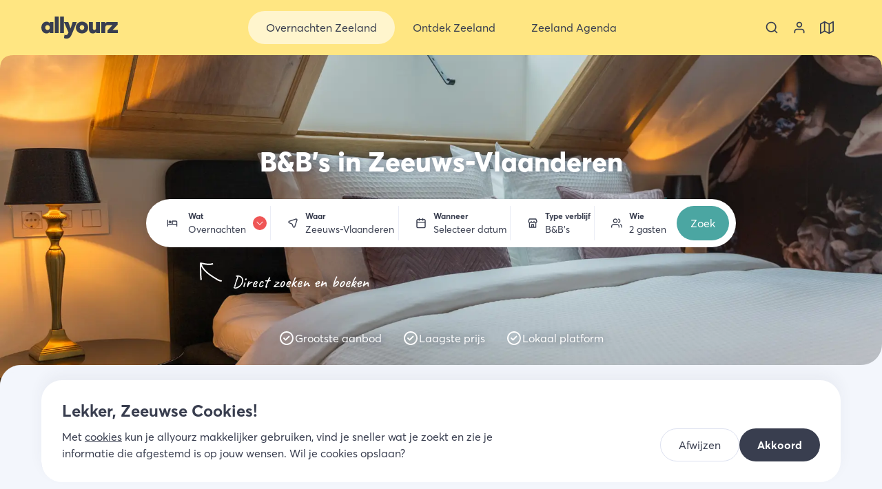

--- FILE ---
content_type: text/html; charset=utf-8
request_url: https://allyourz.nl/overnachten/bed-and-breakfast/zeeuws-vlaanderen
body_size: 30893
content:
<!DOCTYPE html><html data-app-name="allyourz" lang="nl"><head><meta charSet="utf-8"/><style>html{font-family:'__averta_a7a1e3', '__averta_Fallback_a7a1e3'}button{background-color:transparent}</style><title>B&amp;B Zeeuws-Vlaanderen | Bed &amp; Breakfast | allyourz</title><link rel="canonical" href="https://allyourz.nl/overnachten/bed-and-breakfast/zeeuws-vlaanderen"/><meta property="og:title" content="B&amp;B Zeeuws-Vlaanderen | Bed &amp; Breakfast | allyourz"/><meta name="twitter:title" content="B&amp;B Zeeuws-Vlaanderen | Bed &amp; Breakfast | allyourz"/><meta property="og:type" content="website"/><meta property="og:url" content="https://allyourz.nl/overnachten/bed-and-breakfast/zeeuws-vlaanderen"/><meta name="viewport" content="width=device-width, initial-scale=1"/><meta name="description" content="In een Bed &amp; Breakfast in Zeeuws-Vlaanderen staat gastvrijheid voorop. Kies voor B&amp;B aan de kust of in het binnenland. Vind je ideale B&amp;B.  "/><meta property="og:description" content="In een Bed &amp; Breakfast in Zeeuws-Vlaanderen staat gastvrijheid voorop. Kies voor B&amp;B aan de kust of in het binnenland. Vind je ideale B&amp;B.  "/><meta name="twitter:description" content="In een Bed &amp; Breakfast in Zeeuws-Vlaanderen staat gastvrijheid voorop. Kies voor B&amp;B aan de kust of in het binnenland. Vind je ideale B&amp;B.  "/><meta property="og:image" content="https://images.ctfassets.net/a26vcxaqtbwm/6MUoJysezlcEHsnzjsVOOy/155f56f6968f0fff5680110339f34ca6/-t_Verborgen_Geluk-19.jpg?w=1200"/><meta name="twitter:image" content="https://images.ctfassets.net/a26vcxaqtbwm/6MUoJysezlcEHsnzjsVOOy/155f56f6968f0fff5680110339f34ca6/-t_Verborgen_Geluk-19.jpg?w=1200"/><meta name="twitter:card" content="summary_large_image"/><link rel="preload" href="/assets/allyourz/images/logo.svg" as="image" fetchpriority="high"/><link rel="preload" as="image" imageSrcSet="/_next/image?url=https%3A%2F%2Fimages.ctfassets.net%2Fa26vcxaqtbwm%2F6MUoJysezlcEHsnzjsVOOy%2F155f56f6968f0fff5680110339f34ca6%2F-t_Verborgen_Geluk-19.jpg&amp;w=640&amp;q=75 640w, /_next/image?url=https%3A%2F%2Fimages.ctfassets.net%2Fa26vcxaqtbwm%2F6MUoJysezlcEHsnzjsVOOy%2F155f56f6968f0fff5680110339f34ca6%2F-t_Verborgen_Geluk-19.jpg&amp;w=750&amp;q=75 750w, /_next/image?url=https%3A%2F%2Fimages.ctfassets.net%2Fa26vcxaqtbwm%2F6MUoJysezlcEHsnzjsVOOy%2F155f56f6968f0fff5680110339f34ca6%2F-t_Verborgen_Geluk-19.jpg&amp;w=828&amp;q=75 828w, /_next/image?url=https%3A%2F%2Fimages.ctfassets.net%2Fa26vcxaqtbwm%2F6MUoJysezlcEHsnzjsVOOy%2F155f56f6968f0fff5680110339f34ca6%2F-t_Verborgen_Geluk-19.jpg&amp;w=1080&amp;q=75 1080w, /_next/image?url=https%3A%2F%2Fimages.ctfassets.net%2Fa26vcxaqtbwm%2F6MUoJysezlcEHsnzjsVOOy%2F155f56f6968f0fff5680110339f34ca6%2F-t_Verborgen_Geluk-19.jpg&amp;w=1200&amp;q=75 1200w, /_next/image?url=https%3A%2F%2Fimages.ctfassets.net%2Fa26vcxaqtbwm%2F6MUoJysezlcEHsnzjsVOOy%2F155f56f6968f0fff5680110339f34ca6%2F-t_Verborgen_Geluk-19.jpg&amp;w=1920&amp;q=75 1920w, /_next/image?url=https%3A%2F%2Fimages.ctfassets.net%2Fa26vcxaqtbwm%2F6MUoJysezlcEHsnzjsVOOy%2F155f56f6968f0fff5680110339f34ca6%2F-t_Verborgen_Geluk-19.jpg&amp;w=2048&amp;q=75 2048w, /_next/image?url=https%3A%2F%2Fimages.ctfassets.net%2Fa26vcxaqtbwm%2F6MUoJysezlcEHsnzjsVOOy%2F155f56f6968f0fff5680110339f34ca6%2F-t_Verborgen_Geluk-19.jpg&amp;w=3840&amp;q=75 3840w" imageSizes="(max-width: 639px) 200vw, 100vw" fetchpriority="high"/><meta name="next-head-count" content="17"/><meta name="theme-color" content="#ffe682"/><link rel="icon" sizes="32x32" href="/assets/allyourz/favicon-32x32.png"/><link rel="icon" sizes="64x64" href="/assets/allyourz/favicon-64x64.png"/><link rel="apple-touch-icon" sizes="57x57" href="/assets/allyourz/apple-touch-icon-57x57.png"/><link rel="apple-touch-icon" sizes="192x192" href="/assets/allyourz/apple-touch-icon-192x192.png"/><link rel="apple-touch-icon" sizes="512x512" href="/assets/allyourz/apple-touch-icon-512x512.png"/><link rel="apple-touch-icon" sizes="60x60" href="/assets/allyourz/apple-touch-icon-60x60.png"/><link rel="apple-touch-icon" sizes="72x72" href="/assets/allyourz/apple-touch-icon-72x72.png"/><link rel="apple-touch-icon" sizes="76x76" href="/assets/allyourz/apple-touch-icon-76x76.png"/><link rel="apple-touch-icon" sizes="114x114" href="/assets/allyourz/apple-touch-icon-114x114.png"/><link rel="apple-touch-icon" sizes="120x120" href="/assets/allyourz/apple-touch-icon-120x120.png"/><link rel="apple-touch-icon" sizes="144x144" href="/assets/allyourz/apple-touch-icon-144x144.png"/><link rel="apple-touch-icon" sizes="152x152" href="/assets/allyourz/apple-touch-icon-152x152.png"/><link rel="apple-touch-icon" sizes="180x180" href="/assets/allyourz/apple-touch-icon-180x180.png"/><link rel="preload" href="/_next/static/media/47fd381031f77c4b-s.p.woff2" as="font" type="font/woff2" crossorigin="anonymous" data-next-font="size-adjust"/><link rel="preload" href="/_next/static/media/254ad856dda5baef-s.p.woff2" as="font" type="font/woff2" crossorigin="anonymous" data-next-font="size-adjust"/><link rel="preload" href="/_next/static/media/8258c3991e577f26-s.p.woff2" as="font" type="font/woff2" crossorigin="anonymous" data-next-font="size-adjust"/><link rel="preload" href="/_next/static/media/2f464245d677cc05-s.p.woff2" as="font" type="font/woff2" crossorigin="anonymous" data-next-font="size-adjust"/><link rel="preload" href="/_next/static/css/21800feaa031a8d2.css" as="style"/><link rel="stylesheet" href="/_next/static/css/21800feaa031a8d2.css" data-n-g=""/><link rel="preload" href="/_next/static/css/3a3cb983207b9139.css" as="style"/><link rel="stylesheet" href="/_next/static/css/3a3cb983207b9139.css" data-n-p=""/><noscript data-n-css=""></noscript><script defer="" nomodule="" src="/_next/static/chunks/polyfills-78c92fac7aa8fdd8.js"></script><script src="/_next/static/chunks/webpack-90dde7b2b881eee2.js" defer=""></script><script src="/_next/static/chunks/framework-945b357d4a851f4b.js" defer=""></script><script src="/_next/static/chunks/main-8cfb47b7d2c40087.js" defer=""></script><script src="/_next/static/chunks/pages/_app-0c6437d5dea4f49f.js" defer=""></script><script src="/_next/static/chunks/1479-66cc3be64ebfe5ca.js" defer=""></script><script src="/_next/static/chunks/9820-ff2b29499b89d2a3.js" defer=""></script><script src="/_next/static/chunks/1942-04d2c26616f1e1e8.js" defer=""></script><script src="/_next/static/chunks/9448-1da9241c29c058cd.js" defer=""></script><script src="/_next/static/chunks/9566-012382b5008462da.js" defer=""></script><script src="/_next/static/chunks/6134-14c5d52a152458c8.js" defer=""></script><script src="/_next/static/chunks/pages/overnachten/%5B%5B...slug%5D%5D-bfcea6d65d653c8f.js" defer=""></script><script src="/_next/static/ssdYzcCYBbJj2vnJCZELF/_buildManifest.js" defer=""></script><script src="/_next/static/ssdYzcCYBbJj2vnJCZELF/_ssgManifest.js" defer=""></script></head><body class=""><div id="__next"><div class="top-navigation TopNavigation_top-navigation__FBV7y TopNavigation_top-navigation--search-tool-collapsed__74Ny_ TopNavigation_top-navigation--with-mobile-menu__gKASt"><div class="TopNavigation_background__nCXxi"></div><div class="TopNavigation_graphic__fVbur"><svg class="TopNavigation_tail__x_SbM TopNavigation_tail-left__N_Zy4 Tail_tail__SsZAF Tail_tail--direction-down__dwKw9" viewBox="0 0 20 20" xmlns="http://www.w3.org/2000/svg"><path d="M 0 20 Q 20 20 20 0 L 20 20 L 0 20 Z"></path></svg><svg class="TopNavigation_tail__x_SbM TopNavigation_tail-right__v31_q Tail_tail__SsZAF Tail_tail--direction-down__dwKw9 Tail_tail--inverted__Coxcl" viewBox="0 0 20 20" xmlns="http://www.w3.org/2000/svg"><path d="M 0 20 Q 20 20 20 0 L 20 20 L 0 20 Z"></path></svg></div><nav aria-label="Top navigatie" class="nav nav--main TopNavigation_nav__lrMgR"><div class="TopNavigation_container__EN1hP"><button aria-label="Sluit menu" class="TopNavigation_button-icon__0aD_a TopNavigation_toggle-menu__m3emj" type="button"><svg class="icon TopNavigation_toggle-menu-icon__EtWUD Icon_icon__9_NTd" aria-hidden="true"><use xlink:href="/assets/images/icon-selection.svg#icon-menu"></use></svg></button><div class="TopNavigation_logo-wrapper__9hVbu"><a class="TopNavigation_logo__LWa1t" title="Allyourz" href="/"><img alt="Allyourz" fetchpriority="high" width="111" height="32" decoding="async" data-nimg="1" style="color:transparent" src="/assets/allyourz/images/logo.svg"/></a></div><ul class="list--no-list-style TopNavigation_menu-items__FXbxr"><li class="TopNavigation_menu-item__MgZl6 TopNavigation_menu-item--with-submenu__JaNHU"><button aria-expanded="false" class="TopNavigation_button-nav__it2Bc TopNavigation_button-nav--active__4gmFp" title="Overnachten Zeeland" type="button"><svg class="icon TopNavigation_button-nav-icon__yTyh8 Icon_icon__9_NTd"><use xlink:href="/assets/images/icon-selection.svg#icon-bed"></use></svg><span>Overnachten Zeeland</span><svg class="icon TopNavigation_button-nav-chevron__V0A4D Icon_icon__9_NTd"><use xlink:href="/assets/images/icon-selection.svg#icon-chevron-down"></use></svg></button><a data-prefix="Ga naar Overnachten Zeeland" class="TopNavigation_link-nav__TLOyJ TopNavigation_link-nav--active__l1O7M TopNavigation_link-nav--hidden__qTiKs" title="Overnachten Zeeland" href="/overnachten"><span>Overnachten Zeeland</span><svg class="icon TopNavigation_link-nav-chevron__u_D0y Icon_icon__9_NTd"><use xlink:href="/assets/images/icon-selection.svg#icon-chevron-right"></use></svg></a><ul class="list--no-list-style TopNavigation_submenu-items__pJvJo"><li class="TopNavigation_submenu-item__CPtWu"><ul class="list--no-list-style"><li><div class="text-bold text-large TopNavigation_submenu-item-title__Ttk3d TopNavigation_submenu-item-title--with-link__Alzop"><a href="/overnachten"><span>Accommodatietypen</span><svg class="icon TopNavigation_link-nav-chevron__u_D0y Icon_icon__9_NTd"><use xlink:href="/assets/images/icon-selection.svg#icon-chevron-right"></use></svg></a></div></li><li><a class="TopNavigation_submenu-item-link__a0ijX" href="/overnachten/hotels-zeeland">Hotel Zeeland</a></li><li><a class="TopNavigation_submenu-item-link__a0ijX" href="/overnachten/vakantiehuizen-zeeland">Vakantiehuis Zeeland</a></li><li><a class="TopNavigation_submenu-item-link__a0ijX" href="/overnachten/bed-and-breakfast-zeeland">B&amp;B Zeeland</a></li><li><a class="TopNavigation_submenu-item-link__a0ijX" href="/overnachten/campings-zeeland">Camping Zeeland</a></li><li><a class="TopNavigation_submenu-item-link__a0ijX" href="/overnachten/appartementen-zeeland">Appartement Zeeland</a></li><li><a class="TopNavigation_submenu-item-link__a0ijX" href="/overnachten/vakantieparken-zeeland">Vakantiepark Zeeland</a></li><li><a class="TopNavigation_submenu-item-link__a0ijX" href="/ontdek-zeeland/tiny-house-in-zeeland">Tiny house Zeeland</a></li><li><a class="TopNavigation_submenu-item-link__a0ijX" href="/ontdek-zeeland/camperplaatsen-in-zeeland">Camperplaatsen Zeeland</a></li><li><a class="TopNavigation_submenu-item-link__a0ijX" href="/ontdek-zeeland/slapen-in-een-strandhuisje-in-zeeland">Strandhuisje Zeeland</a></li><li><a class="TopNavigation_submenu-item-link__a0ijX" href="/ontdek-zeeland/glamping-in-zeeland">Glamping Zeeland</a></li><li><a class="TopNavigation_submenu-item-link__a0ijX" href="/overnachten">Alle accommodatietypen Zeeland</a></li></ul></li><li class="TopNavigation_submenu-item__CPtWu"><ul class="list--no-list-style"><li><div class="text-bold text-large TopNavigation_submenu-item-title__Ttk3d TopNavigation_submenu-item-title--with-link__Alzop"><a href="/overnachten"><span>Populaire bestemmingen</span><svg class="icon TopNavigation_link-nav-chevron__u_D0y Icon_icon__9_NTd"><use xlink:href="/assets/images/icon-selection.svg#icon-chevron-right"></use></svg></a></div></li><li><a class="TopNavigation_submenu-item-link__a0ijX" href="/overnachten/domburg">Overnachten Domburg</a></li><li><a class="TopNavigation_submenu-item-link__a0ijX" href="/overnachten/cadzand">Overnachten Cadzand</a></li><li><a class="TopNavigation_submenu-item-link__a0ijX" href="/overnachten/renesse">Overnachten Renesse</a></li><li><a class="TopNavigation_submenu-item-link__a0ijX" href="/overnachten/zoutelande">Overnachten Zoutelande</a></li><li><a class="TopNavigation_submenu-item-link__a0ijX" href="/overnachten/vlissingen">Overnachten Vlissingen</a></li><li><a class="TopNavigation_submenu-item-link__a0ijX" href="/overnachten/ouddorp">Overnachten Ouddorp</a></li><li><a class="TopNavigation_submenu-item-link__a0ijX" href="/overnachten/middelburg">Overnachten Middelburg</a></li><li><a class="TopNavigation_submenu-item-link__a0ijX" href="/overnachten/burgh-haamstede">Overnachten Burgh-Haamstede</a></li><li><a class="TopNavigation_submenu-item-link__a0ijX" href="/overnachten/vrouwenpolder">Overnachten Vrouwenpolder</a></li><li><a class="TopNavigation_submenu-item-link__a0ijX" href="/overnachten">Overnachten heel Zeeland</a></li><li><a class="TopNavigation_submenu-item-link__a0ijX" href="https://allyourz.nl/overnachten?display=map#section-filters">Bekijk Overnachten op de kaart</a></li></ul></li><li class="TopNavigation_submenu-item__CPtWu"><ul class="list--no-list-style"><li><div class="text-bold text-large TopNavigation_submenu-item-title__Ttk3d TopNavigation_submenu-item-title--with-link__Alzop"><a href="/overnachten"><span>Vakantiethema&#x27;s</span><svg class="icon TopNavigation_link-nav-chevron__u_D0y Icon_icon__9_NTd"><use xlink:href="/assets/images/icon-selection.svg#icon-chevron-right"></use></svg></a></div></li><li><a class="TopNavigation_submenu-item-link__a0ijX" href="/ontdek-zeeland/vakantie-met-hond-zeeland">Op vakantie met de hond</a></li><li><a class="TopNavigation_submenu-item-link__a0ijX" href="/ontdek-zeeland/natuurhuisje-zeeland">Mooie natuurhuisjes in Zeeland</a></li><li><a class="TopNavigation_submenu-item-link__a0ijX" href="/groepsaccommodaties-zeeland">Groepsaccommodaties Zeeland</a></li><li><a class="TopNavigation_submenu-item-link__a0ijX" href="/ontdek-zeeland/bijzonder-overnachten-zeeland">Bijzonder overnachten</a></li><li><a class="TopNavigation_submenu-item-link__a0ijX" href="/ontdek-zeeland/goedkoop-overnachten-in-zeeland">Goedkoop overnachten</a></li><li><a class="TopNavigation_submenu-item-link__a0ijX" href="/romantisch-weekend-weg-in-zeeland">Romantisch weekendje weg</a></li><li><a class="TopNavigation_submenu-item-link__a0ijX" href="/ontdek-zeeland/wellnesshotels-in-zeeland">Onthaasten in een wellness hotel</a></li><li><a class="TopNavigation_submenu-item-link__a0ijX" href="/weekend-weg-zeeland">Weekend weg in Zeeland</a></li><li><a class="TopNavigation_submenu-item-link__a0ijX" href="/ontdek-zeeland/familiehotels-in-zeeland">Familiehotels Zeeland</a></li><li><a class="TopNavigation_submenu-item-link__a0ijX" href="/ontdek-zeeland/luxe-vakantiehuizen-zeeland">Luxe vakantiehuizen Zeeland</a></li></ul></li><li class="TopNavigation_submenu-item__CPtWu"><ul class="list--no-list-style"><li><div class="text-bold text-large TopNavigation_submenu-item-title__Ttk3d">Direct naar</div></li><li><a class="TopNavigation_submenu-item-link__a0ijX" href="/overnachten/hotels/middelburg">Hotel Middelburg</a></li><li><a class="TopNavigation_submenu-item-link__a0ijX" href="/overnachten/hotels/renesse">Hotel Renesse</a></li><li><a class="TopNavigation_submenu-item-link__a0ijX" href="/overnachten/hotels/zoutelande">Hotel Zoutelande</a></li><li><a class="TopNavigation_submenu-item-link__a0ijX" href="/overnachten/hotels/vlissingen">Hotel Vlissingen</a></li><li><a class="TopNavigation_submenu-item-link__a0ijX" href="/overnachten/hotels/goes">Hotel Goes</a></li><li><a class="TopNavigation_submenu-item-link__a0ijX" href="/overnachten/hotels/domburg">Hotel Domburg</a></li><li><a class="TopNavigation_submenu-item-link__a0ijX" href="/overnachten/vakantiehuizen/renesse">Vakantiehuis Renesse</a></li><li><a class="TopNavigation_submenu-item-link__a0ijX" href="/overnachten/vakantiehuizen/domburg">Vakantiehuis Domburg</a></li><li><a class="TopNavigation_submenu-item-link__a0ijX" href="/overnachten/vakantiehuizen/zoutelande">Vakantiehuis Zoutelande</a></li><li><a class="TopNavigation_submenu-item-link__a0ijX" href="/overnachten/vakantiehuizen/burgh-haamstede">Vakantiehuis Burgh-Haamstede</a></li><li><a class="TopNavigation_submenu-item-link__a0ijX" href="/overnachten/vakantiehuizen/cadzand">Vakantiehuis Cadzand</a></li><li><a class="TopNavigation_submenu-item-link__a0ijX" href="/overnachten/vakantieparken/ouddorp">Vakantieparken Ouddorp</a></li></ul></li></ul></li><li class="TopNavigation_menu-item__MgZl6 TopNavigation_menu-item--with-submenu__JaNHU"><button aria-expanded="false" class="TopNavigation_button-nav__it2Bc" title="Ontdek Zeeland" type="button"><svg class="icon TopNavigation_button-nav-icon__yTyh8 Icon_icon__9_NTd"><use xlink:href="/assets/images/icon-selection.svg#icon-sign-alt"></use></svg><span>Ontdek Zeeland</span><svg class="icon TopNavigation_button-nav-chevron__V0A4D Icon_icon__9_NTd"><use xlink:href="/assets/images/icon-selection.svg#icon-chevron-down"></use></svg></button><a data-prefix="Ga naar Ontdek Zeeland" class="TopNavigation_link-nav__TLOyJ TopNavigation_link-nav--hidden__qTiKs" title="Ontdek Zeeland" href="/ontdek-zeeland"><span>Ontdek Zeeland</span><svg class="icon TopNavigation_link-nav-chevron__u_D0y Icon_icon__9_NTd"><use xlink:href="/assets/images/icon-selection.svg#icon-chevron-right"></use></svg></a><ul class="list--no-list-style TopNavigation_submenu-items__pJvJo"><li class="TopNavigation_submenu-item__CPtWu"><ul class="list--no-list-style"><li><div class="text-bold text-large TopNavigation_submenu-item-title__Ttk3d TopNavigation_submenu-item-title--with-link__Alzop"><a href="/bestemmingen"><span>Ontdek Regio&#x27;s Zeeland</span><svg class="icon TopNavigation_link-nav-chevron__u_D0y Icon_icon__9_NTd"><use xlink:href="/assets/images/icon-selection.svg#icon-chevron-right"></use></svg></a></div></li><li><a class="TopNavigation_submenu-item-link__a0ijX" href="/ontdek-zeeland/schouwen-duiveland">Schouwen-Duivenland</a></li><li><a class="TopNavigation_submenu-item-link__a0ijX" href="/ontdek-zeeland/walcheren">Walcheren</a></li><li><a class="TopNavigation_submenu-item-link__a0ijX" href="/ontdek-zeeland/zeeuws-vlaanderen">Zeeuws-Vlaanderen</a></li><li><a class="TopNavigation_submenu-item-link__a0ijX" href="/ontdek-zeeland/noord-beveland">Noord-Beveland</a></li><li><a class="TopNavigation_submenu-item-link__a0ijX" href="/ontdek-zeeland/zuid-beveland">Zuid-Beveland</a></li><li><a class="TopNavigation_submenu-item-link__a0ijX" href="/ontdek-zeeland/tholen-sint-philipsland">Tholen &amp; Sint Philipsland</a></li><li><a class="TopNavigation_submenu-item-link__a0ijX" href="/ontdek-zeeland/goeree-overflakkee">Goeree-Overflakkee</a></li><li><a class="TopNavigation_submenu-item-link__a0ijX" href="/bestemmingen">Ontdek alle bestemmingen</a></li></ul></li><li class="TopNavigation_submenu-item__CPtWu"><ul class="list--no-list-style"><li><div class="text-bold text-large TopNavigation_submenu-item-title__Ttk3d TopNavigation_submenu-item-title--with-link__Alzop"><a href="/bestemmingen"><span>Populaire bestemmingen</span><svg class="icon TopNavigation_link-nav-chevron__u_D0y Icon_icon__9_NTd"><use xlink:href="/assets/images/icon-selection.svg#icon-chevron-right"></use></svg></a></div></li><li><a class="TopNavigation_submenu-item-link__a0ijX" href="/ontdek-zeeland/renesse">Ontdek Renesse</a></li><li><a class="TopNavigation_submenu-item-link__a0ijX" href="/ontdek-zeeland/burgh-haamstede">Ontdek Burgh-Haamstede</a></li><li><a class="TopNavigation_submenu-item-link__a0ijX" href="/ontdek-zeeland/domburg">Ontdek Domburg</a></li><li><a class="TopNavigation_submenu-item-link__a0ijX" href="/ontdek-zeeland/middelburg">Ontdek Middelburg</a></li><li><a class="TopNavigation_submenu-item-link__a0ijX" href="/ontdek-zeeland/veere">Ontdek Veere</a></li><li><a class="TopNavigation_submenu-item-link__a0ijX" href="/ontdek-zeeland/cadzand">Ontdek Cadzand</a></li><li><a class="TopNavigation_submenu-item-link__a0ijX" href="/ontdek-zeeland/sluis">Ontdek Sluis</a></li><li><a class="TopNavigation_submenu-item-link__a0ijX" href="/ontdek-zeeland/terneuzen">Ontdek Terneuzen</a></li><li><a class="TopNavigation_submenu-item-link__a0ijX" href="/ontdek-zeeland/goes">Ontdek Goes</a></li><li><a class="TopNavigation_submenu-item-link__a0ijX" href="/bestemmingen">Ontdek alle bestemmingen</a></li></ul></li><li class="TopNavigation_submenu-item__CPtWu"><ul class="list--no-list-style"><li><div class="text-bold text-large TopNavigation_submenu-item-title__Ttk3d">Direct naar overzicht:</div></li><li><a class="TopNavigation_submenu-item-link__a0ijX" href="/overnachten">Overnachten Zeeland</a></li><li><a class="TopNavigation_submenu-item-link__a0ijX" href="/eten-drinken">Eten en drinken Zeeland</a></li><li><a class="TopNavigation_submenu-item-link__a0ijX" href="/activiteiten">Activiteiten Zeeland</a></li><li><a class="TopNavigation_submenu-item-link__a0ijX" href="/winkels">Winkels Zeeland</a></li></ul></li></ul></li><li class="TopNavigation_menu-item__MgZl6 TopNavigation_menu-item--with-submenu__JaNHU"><button aria-expanded="false" class="TopNavigation_button-nav__it2Bc" title="Zeeland Agenda" type="button"><svg class="icon TopNavigation_button-nav-icon__yTyh8 Icon_icon__9_NTd"><use xlink:href="/assets/images/icon-selection.svg#icon-beach"></use></svg><span>Zeeland Agenda</span><svg class="icon TopNavigation_button-nav-chevron__V0A4D Icon_icon__9_NTd"><use xlink:href="/assets/images/icon-selection.svg#icon-chevron-down"></use></svg></button><a data-prefix="Ga naar Zeeland Agenda" class="TopNavigation_link-nav__TLOyJ TopNavigation_link-nav--hidden__qTiKs" title="Zeeland Agenda" href="/zeeland-vandaag"><span>Zeeland Agenda</span><svg class="icon TopNavigation_link-nav-chevron__u_D0y Icon_icon__9_NTd"><use xlink:href="/assets/images/icon-selection.svg#icon-chevron-right"></use></svg></a><ul class="list--no-list-style TopNavigation_submenu-items__pJvJo"><li class="TopNavigation_submenu-item__CPtWu"><ul class="list--no-list-style"><li><div class="text-bold text-large TopNavigation_submenu-item-title__Ttk3d TopNavigation_submenu-item-title--with-link__Alzop"><a href="/zeeland-vandaag"><span>Zeeland agenda&#x27;s</span><svg class="icon TopNavigation_link-nav-chevron__u_D0y Icon_icon__9_NTd"><use xlink:href="/assets/images/icon-selection.svg#icon-chevron-right"></use></svg></a></div></li><li><a class="TopNavigation_submenu-item-link__a0ijX" href="/evenementen-in-zeeland">Evenementen in Zeeland</a></li><li><a class="TopNavigation_submenu-item-link__a0ijX" href="/evenementen-in-zeeland">Festivals in Zeeland</a></li><li><a class="TopNavigation_submenu-item-link__a0ijX" href="https://allyourz.nl/zeeland-vandaag#timeline">Zeeland Timeline</a></li><li><a class="TopNavigation_submenu-item-link__a0ijX" href="/kerstmarkten-in-zeeland">Kerstmarkten in Zeeland</a></li><li><a class="TopNavigation_submenu-item-link__a0ijX" href="/markten-in-zeeland">Markten in Zeeland</a></li><li><a class="TopNavigation_submenu-item-link__a0ijX" href="/koopzondag-zeeland">Koopzondagen Zeeland</a></li></ul></li><li class="TopNavigation_submenu-item__CPtWu"><ul class="list--no-list-style"><li><div class="text-bold text-large TopNavigation_submenu-item-title__Ttk3d">Vakanties in Zeeland</div></li><li><a class="TopNavigation_submenu-item-link__a0ijX" href="/kerst-in-zeeland">Kerstvakantie in Zeeland</a></li><li><a class="TopNavigation_submenu-item-link__a0ijX" href="/voorjaarsvakantie-in-zeeland">Voorjaarsvakantie in Zeeland</a></li><li><a class="TopNavigation_submenu-item-link__a0ijX" href="/pasen-in-zeeland">Pasen in Zeeland</a></li><li><a class="TopNavigation_submenu-item-link__a0ijX" href="/meivakantie-zeeland">Meivakantie in Zeeland</a></li><li><a class="TopNavigation_submenu-item-link__a0ijX" href="/pinksteren-in-zeeland">Pinksteren in Zeeland</a></li><li><a class="TopNavigation_submenu-item-link__a0ijX" href="/zomer-in-zeeland">Zomervakantie in Zeeland</a></li><li><a class="TopNavigation_submenu-item-link__a0ijX" href="/herfstvakantie-in-zeeland">Herfstvakantie in Zeeland</a></li></ul></li></ul></li><li class="TopNavigation_menu-item__MgZl6 TopNavigation_menu-item--language-selector__X6T9g"><svg class="icon Icon_icon__9_NTd"><use xlink:href="/assets/images/icon-selection.svg#icon-globe"></use></svg><div class="TopNavigation_language-selector__y_1eL"><ul class="list list--no-list-style list--with-margin LanguageSelector_items__jtTVg"><li><button aria-label="NL" class="button LanguageSelector_button-language__6fM09 LanguageSelector_button-language--active__tBsFN" title="nl" type="button"><svg class="icon Icon_icon__9_NTd"><use xlink:href="/assets/images/icon-selection.svg#icon-globe"></use></svg><span>NL</span></button></li><li><span class="text-extra-light">/</span></li><li><button aria-label="DE" class="button LanguageSelector_button-language__6fM09" title="de" type="button"><svg class="icon Icon_icon__9_NTd"><use xlink:href="/assets/images/icon-selection.svg#icon-globe"></use></svg><span>DE</span></button></li></ul></div></li><li class="TopNavigation_menu-item__MgZl6 TopNavigation_menu-item--usps__ZNnGz"><div class="TopNavigation_usps__0GtyJ"><div class="Usps_title__Qo0AO">Kies ook voor allyourz</div><ul class="list list--no-list-style"><li class="Usps_usp__pVhUg"><svg class="icon Usps_usp-icon__UZDa6 Icon_icon__9_NTd"><use xlink:href="/assets/images/icon-selection.svg#icon-map-pin"></use></svg><span class="Usps_usp-label__j_ptN">We zijn lokaal en hebben de mooiste plekken geselecteerd</span></li><li class="Usps_usp__pVhUg"><svg class="icon Usps_usp-icon__UZDa6 Icon_icon__9_NTd"><use xlink:href="/assets/images/icon-selection.svg#icon-home-alt"></use></svg><span class="Usps_usp-label__j_ptN">Unieke vakantiehuizen, hotels en B&amp;B’s online te boeken</span></li><li class="Usps_usp__pVhUg"><svg class="icon Usps_usp-icon__UZDa6 Icon_icon__9_NTd"><use xlink:href="/assets/images/icon-selection.svg#icon-star"></use></svg><span class="Usps_usp-label__j_ptN">Winnaar Zeeuwse Pioniersprijs</span></li></ul></div></li></ul><ul class="list--no-list-style TopNavigation_extra-items__IPU59"><li><button aria-label="Zoeken" class="TopNavigation_button-icon__0aD_a" type="button"><svg class="icon TopNavigation_extra-item-icon__9C5Ax Icon_icon__9_NTd"><use xlink:href="/assets/images/icon-selection.svg#icon-search"></use></svg></button></li><li><a aria-label="Bekijk je account" class="TopNavigation_button-icon__0aD_a" title="Mijn account" href="/inloggen?redirectUrl=/account/boekingen"><svg class="icon TopNavigation_extra-item-icon__9C5Ax Icon_icon__9_NTd"><use xlink:href="/assets/images/icon-selection.svg#icon-profile"></use></svg></a></li><li><a class="TopNavigation_button-icon__0aD_a" title="Zeeland op de kaart" href="/zeeland-op-de-kaart"><svg class="icon TopNavigation_extra-item-icon__9C5Ax Icon_icon__9_NTd"><use xlink:href="/assets/images/icon-selection.svg#icon-map"></use></svg></a></li></ul></div></nav></div><main class="main main--host-overview"><section class="section section-hero section--theme-dark HostOverviewLayout_section-hero__jbQHA HostOverviewLayout_small-hero__8_fi8"><div class="HostOverviewLayout_masked-image__9Kwas MaskedImage_masked-image__9azFm MaskedImage_masked-image--bottom-no-top-border-radius__AQjLL Mask_mask--bottom-no-top-border-radius__PdnbB"><img alt="B&amp;B Zeeuws Vlaanderen | B&amp;B Het Verborgen Geluk" fetchpriority="high" decoding="async" data-nimg="fill" class="object-fit-cover MaskedImage_image__CMaoT" style="position:absolute;height:100%;width:100%;left:0;top:0;right:0;bottom:0;color:transparent" sizes="(max-width: 639px) 200vw, 100vw" srcSet="/_next/image?url=https%3A%2F%2Fimages.ctfassets.net%2Fa26vcxaqtbwm%2F6MUoJysezlcEHsnzjsVOOy%2F155f56f6968f0fff5680110339f34ca6%2F-t_Verborgen_Geluk-19.jpg&amp;w=640&amp;q=75 640w, /_next/image?url=https%3A%2F%2Fimages.ctfassets.net%2Fa26vcxaqtbwm%2F6MUoJysezlcEHsnzjsVOOy%2F155f56f6968f0fff5680110339f34ca6%2F-t_Verborgen_Geluk-19.jpg&amp;w=750&amp;q=75 750w, /_next/image?url=https%3A%2F%2Fimages.ctfassets.net%2Fa26vcxaqtbwm%2F6MUoJysezlcEHsnzjsVOOy%2F155f56f6968f0fff5680110339f34ca6%2F-t_Verborgen_Geluk-19.jpg&amp;w=828&amp;q=75 828w, /_next/image?url=https%3A%2F%2Fimages.ctfassets.net%2Fa26vcxaqtbwm%2F6MUoJysezlcEHsnzjsVOOy%2F155f56f6968f0fff5680110339f34ca6%2F-t_Verborgen_Geluk-19.jpg&amp;w=1080&amp;q=75 1080w, /_next/image?url=https%3A%2F%2Fimages.ctfassets.net%2Fa26vcxaqtbwm%2F6MUoJysezlcEHsnzjsVOOy%2F155f56f6968f0fff5680110339f34ca6%2F-t_Verborgen_Geluk-19.jpg&amp;w=1200&amp;q=75 1200w, /_next/image?url=https%3A%2F%2Fimages.ctfassets.net%2Fa26vcxaqtbwm%2F6MUoJysezlcEHsnzjsVOOy%2F155f56f6968f0fff5680110339f34ca6%2F-t_Verborgen_Geluk-19.jpg&amp;w=1920&amp;q=75 1920w, /_next/image?url=https%3A%2F%2Fimages.ctfassets.net%2Fa26vcxaqtbwm%2F6MUoJysezlcEHsnzjsVOOy%2F155f56f6968f0fff5680110339f34ca6%2F-t_Verborgen_Geluk-19.jpg&amp;w=2048&amp;q=75 2048w, /_next/image?url=https%3A%2F%2Fimages.ctfassets.net%2Fa26vcxaqtbwm%2F6MUoJysezlcEHsnzjsVOOy%2F155f56f6968f0fff5680110339f34ca6%2F-t_Verborgen_Geluk-19.jpg&amp;w=3840&amp;q=75 3840w" src="/_next/image?url=https%3A%2F%2Fimages.ctfassets.net%2Fa26vcxaqtbwm%2F6MUoJysezlcEHsnzjsVOOy%2F155f56f6968f0fff5680110339f34ca6%2F-t_Verborgen_Geluk-19.jpg&amp;w=3840&amp;q=75"/></div><div class="container HostOverviewLayout_container__rTmoF"><h1 class="mb-0 HostOverviewLayout_title__jv1u6">B&amp;B&#x27;s in Zeeuws-Vlaanderen</h1><div class="HostOverviewLayout_search-tool-wrapper__TDLwQ HostOverviewLayout_search-tool-wrapper--large__AXh5l"><div class="HostOverviewLayout_search-tool__w21Zd search-tool SearchTool_search-tool__tMMGT SearchTool_search-tool--large__kUt5I"><div class="search-tool-mobile SearchTool_search-tool-mobile__d7t2q"><div class="ButtonCollapse_button-collapse__jBxJH SearchTool_button-collapse__5d8mT SearchTool_button-collapse--with-directory__V4j_0 SearchTool_button-collapse--details___ze_y SearchTool_button-collapse--collapsed__tkMAl ButtonCollapse_button-collapse--animated__Fh_V_ ButtonCollapse_button-collapse--collapsed__TJD5h"><button class="button ButtonCollapse_button__Wcru_" type="button"><span><span class="text-bold SearchTool_button-collapse-button-title__s6ftW">Wat wil je doen in Zeeland</span><span class="SearchTool_button-collapse-button-value__PcssD"><span><span class="SearchTool_button-collapse-button-value-top__y34ui">Zeeuws-Vlaanderen</span><span class="text-small SearchTool_button-collapse-button-value-bottom__DcUjN"><span>Selecteer datum</span> • <span>B&amp;B&#x27;s</span></span></span></span></span></button><div class="ButtonCollapse_content__yNm_5"><div class="ButtonCollapse_content-wrapper__fCIj8"><div class="SearchTool_directory__y_OHv SearchTool_directory--active__HRFbf"><button class="SearchTool_directory-button__e1xc3" type="button"><svg class="icon SearchTool_directory-button-icon-directory__0M38M Icon_icon__9_NTd"><use xlink:href="/assets/images/icon-selection.svg#icon-bed"></use></svg><span>Overnachten</span><svg class="icon Icon_icon__9_NTd Icon_icon--small__yuV_3"><use xlink:href="/assets/images/icon-selection.svg#icon-chevron-right"></use></svg></button></div><div class="SearchTool_directory__y_OHv SearchTool_directory--inactive__Agmao"><button class="SearchTool_directory-button__e1xc3" type="button"><svg class="icon SearchTool_directory-button-icon-directory__0M38M Icon_icon__9_NTd"><use xlink:href="/assets/images/icon-selection.svg#icon-utensils"></use></svg><span>Eten &amp; drinken</span><svg class="icon Icon_icon__9_NTd Icon_icon--small__yuV_3"><use xlink:href="/assets/images/icon-selection.svg#icon-chevron-right"></use></svg></button></div><div class="SearchTool_directory__y_OHv SearchTool_directory--inactive__Agmao"><button class="SearchTool_directory-button__e1xc3" type="button"><svg class="icon SearchTool_directory-button-icon-directory__0M38M Icon_icon__9_NTd"><use xlink:href="/assets/images/icon-selection.svg#icon-basketball"></use></svg><span>Activiteiten</span><svg class="icon Icon_icon__9_NTd Icon_icon--small__yuV_3"><use xlink:href="/assets/images/icon-selection.svg#icon-chevron-right"></use></svg></button></div><div class="SearchTool_directory__y_OHv SearchTool_directory--inactive__Agmao"><button class="SearchTool_directory-button__e1xc3" type="button"><svg class="icon SearchTool_directory-button-icon-directory__0M38M Icon_icon__9_NTd"><use xlink:href="/assets/images/icon-selection.svg#icon-store-alt"></use></svg><span>Winkelen</span><svg class="icon Icon_icon__9_NTd Icon_icon--small__yuV_3"><use xlink:href="/assets/images/icon-selection.svg#icon-chevron-right"></use></svg></button></div><div class="SearchTool_directory__y_OHv SearchTool_directory--inactive__Agmao"><button class="SearchTool_directory-button__e1xc3" type="button"><svg class="icon SearchTool_directory-button-icon-directory__0M38M Icon_icon__9_NTd Icon_icon--small__yuV_3"><use xlink:href="/assets/images/icon-selection.svg#icon-map-pin"></use></svg><span>Zeeland ontdekken</span><svg class="icon Icon_icon__9_NTd Icon_icon--small__yuV_3"><use xlink:href="/assets/images/icon-selection.svg#icon-chevron-right"></use></svg></button></div><div class="SearchTool_filter-buttons-wrapper__m6J1k"><div class="SearchTool_filter-button-wrapper__uPIXZ"><button aria-label="Zeeuws-Vlaanderen" class="SearchTool_filter-button__gytwn SearchTool_filter-button--with-hidden-element__DsPW1" type="button"><svg class="icon SearchTool_filter-button-icon__9twEk Icon_icon__9_NTd"><use xlink:href="/assets/images/icon-selection.svg#icon-location-arrow"></use></svg><span class="button-wrapper"><span class="button-title">Waar</span><span class="button-value">Zeeuws-Vlaanderen</span></span></button><div class="SearchTool_filter-button-hidden-element-wrapper__LyCar"><select class="DestinationFilter_select-destination__t28BC" id="select-:R25kmhd6:"><optgroup label="Bestemmingen"><option value="">Heel Zeeland</option><option value="aagtekerke">Aagtekerke</option><option value="arnemuiden">Arnemuiden</option><option value="biggekerke">Biggekerke</option><option value="breskens">Breskens</option><option value="brouwershaven">Brouwershaven</option><option value="bruinisse">Bruinisse</option><option value="burgh-haamstede">Burgh-Haamstede</option><option value="cadzand">Cadzand</option><option value="colijnsplaat">Colijnsplaat</option><option value="dishoek">Dishoek</option><option value="domburg">Domburg</option><option value="geersdijk">Geersdijk</option><option value="goedereede">Goedereede</option><option value="goes">Goes</option><option value="groede">Groede</option><option value="herkingen">Herkingen</option><option value="hulst">Hulst</option><option value="kamperland">Kamperland</option><option value="kortgene">Kortgene</option><option value="koudekerke">Koudekerke</option><option value="middelburg">Middelburg</option><option value="nieuwvliet">Nieuwvliet</option><option value="oostburg">Oostburg</option><option value="oostkapelle">Oostkapelle</option><option value="ouddorp">Ouddorp</option><option value="renesse">Renesse</option><option value="retranchement">Retranchement</option><option value="scharendijke">Scharendijke</option><option value="scherpenisse">Scherpenisse</option><option value="serooskerke">Serooskerke</option><option value="sint-annaland">Sint-Annaland</option><option value="sluis">Sluis</option><option value="stavenisse">Stavenisse</option><option value="terneuzen">Terneuzen</option><option value="tholen">Tholen</option><option value="veere">Veere</option><option value="vlissingen">Vlissingen</option><option value="vrouwenpolder">Vrouwenpolder</option><option value="wemeldinge">Wemeldinge</option><option value="westkapelle">Westkapelle</option><option value="wolphaartsdijk">Wolphaartsdijk</option><option value="yerseke">Yerseke</option><option value="zierikzee">Zierikzee</option><option value="zonnemaire">Zonnemaire</option><option value="zoutelande">Zoutelande</option><option value="zuidzande">Zuidzande</option></optgroup><optgroup label="Regio&#x27;s"><option value="noord-beveland">Noord-Beveland</option><option value="schouwen-duiveland">Schouwen-Duiveland</option><option value="tholen-sint-philipsland">Tholen &amp; Sint Philipsland</option><option value="walcheren">Walcheren</option><option value="zeeuws-vlaanderen" selected="">Zeeuws-Vlaanderen</option><option value="zuid-beveland">Zuid-Beveland</option><option value="goeree-overflakkee">Goeree-Overflakkee</option></optgroup></select></div></div><div class="SearchTool_filter-button-wrapper__uPIXZ"><button aria-label="Wanneer" class="SearchTool_filter-button__gytwn" type="button"><svg class="icon SearchTool_filter-button-icon__9twEk Icon_icon__9_NTd"><use xlink:href="/assets/images/icon-selection.svg#icon-calendar"></use></svg><span class="button-wrapper"><span class="button-title">Wanneer</span><span class="button-value">Selecteer datum</span></span></button></div><div class="SearchTool_filter-button-wrapper__uPIXZ"><button aria-label="B&amp;B&#x27;s" class="SearchTool_filter-button__gytwn" type="button"><svg class="icon SearchTool_filter-button-icon__9twEk Icon_icon__9_NTd"><use xlink:href="/assets/images/icon-selection.svg#icon-store"></use></svg><span class="button-wrapper"><span class="button-title">Type verblijf</span><span class="button-value">B&amp;B&#x27;s</span></span></button></div><div class="SearchTool_filter-button-wrapper__uPIXZ"><button aria-label="2 gasten" class="SearchTool_filter-button__gytwn" type="button"><svg class="icon SearchTool_filter-button-icon__9twEk Icon_icon__9_NTd"><use xlink:href="/assets/images/icon-selection.svg#icon-users"></use></svg><span class="button-wrapper"><span class="button-title">Wie</span><span class="button-value">2 gasten</span></span></button></div></div><div class="SearchTool_search-button-wrapper__b1rqk"><button class="button SearchTool_search-button__lCPVc" type="button"><span>Zoek</span></button></div></div></div></div></div><div class="search-tool-desktop SearchTool_search-tool-desktop__GvWBy"><div class="ButtonCollapse_button-collapse__jBxJH SearchTool_button-collapse__5d8mT SearchTool_button-collapse--collapsed__tkMAl SearchTool_button-collapse--with-directory__V4j_0 ButtonCollapse_button-collapse--animated__Fh_V_ ButtonCollapse_button-collapse--collapsed__TJD5h"><button class="button ButtonCollapse_button__Wcru_" type="button"><svg class="icon Icon_icon__9_NTd"><use xlink:href="/assets/images/icon-selection.svg#icon-bed"></use></svg><span><span class="SearchTool_button-collapse-button-title__s6ftW">Wat</span><span class="SearchTool_button-collapse-button-value__PcssD">Overnachten</span></span></button><div class="ButtonCollapse_content__yNm_5"><div class="ButtonCollapse_content-wrapper__fCIj8"><div class="SearchTool_directory__y_OHv"><button class="SearchTool_directory-button__e1xc3" type="button"><svg class="icon SearchTool_directory-button-icon-directory__0M38M Icon_icon__9_NTd Icon_icon--small__yuV_3"><use xlink:href="/assets/images/icon-selection.svg#icon-bed"></use></svg><span>Overnachten</span><svg class="icon Icon_icon__9_NTd Icon_icon--small__yuV_3"><use xlink:href="/assets/images/icon-selection.svg#icon-chevron-right"></use></svg></button></div><div class="SearchTool_directory__y_OHv"><button class="SearchTool_directory-button__e1xc3" type="button"><svg class="icon SearchTool_directory-button-icon-directory__0M38M Icon_icon__9_NTd Icon_icon--small__yuV_3"><use xlink:href="/assets/images/icon-selection.svg#icon-utensils"></use></svg><span>Eten &amp; drinken</span><svg class="icon Icon_icon__9_NTd Icon_icon--small__yuV_3"><use xlink:href="/assets/images/icon-selection.svg#icon-chevron-right"></use></svg></button></div><div class="SearchTool_directory__y_OHv"><button class="SearchTool_directory-button__e1xc3" type="button"><svg class="icon SearchTool_directory-button-icon-directory__0M38M Icon_icon__9_NTd Icon_icon--small__yuV_3"><use xlink:href="/assets/images/icon-selection.svg#icon-basketball"></use></svg><span>Activiteiten</span><svg class="icon Icon_icon__9_NTd Icon_icon--small__yuV_3"><use xlink:href="/assets/images/icon-selection.svg#icon-chevron-right"></use></svg></button></div><div class="SearchTool_directory__y_OHv"><button class="SearchTool_directory-button__e1xc3" type="button"><svg class="icon SearchTool_directory-button-icon-directory__0M38M Icon_icon__9_NTd Icon_icon--small__yuV_3"><use xlink:href="/assets/images/icon-selection.svg#icon-store-alt"></use></svg><span>Winkelen</span><svg class="icon Icon_icon__9_NTd Icon_icon--small__yuV_3"><use xlink:href="/assets/images/icon-selection.svg#icon-chevron-right"></use></svg></button></div><div class="SearchTool_directory__y_OHv SearchTool_directory--inactive__Agmao"><button class="SearchTool_directory-button__e1xc3" type="button"><svg class="icon SearchTool_directory-button-icon-directory__0M38M Icon_icon__9_NTd Icon_icon--small__yuV_3"><use xlink:href="/assets/images/icon-selection.svg#icon-map-pin"></use></svg><span>Zeeland ontdekken</span><svg class="icon Icon_icon__9_NTd Icon_icon--small__yuV_3"><use xlink:href="/assets/images/icon-selection.svg#icon-chevron-right"></use></svg></button></div></div></div></div><div class="SearchTool_filter-buttons-wrapper__m6J1k"><div class="SearchTool_filter-button-wrapper__uPIXZ"><button aria-label="Zeeuws-Vlaanderen" class="SearchTool_filter-button__gytwn" type="button"><svg class="icon SearchTool_filter-button-icon__9twEk Icon_icon__9_NTd Icon_icon--small__yuV_3"><use xlink:href="/assets/images/icon-selection.svg#icon-location-arrow"></use></svg><span><span class="button-wrapper"><span class="button-title">Waar</span><span class="button-value">Zeeuws-Vlaanderen</span></span></span></button></div><div class="SearchTool_filter-button-wrapper__uPIXZ"><button aria-label="Wanneer" class="SearchTool_filter-button__gytwn" type="button"><svg class="icon SearchTool_filter-button-icon__9twEk Icon_icon__9_NTd Icon_icon--small__yuV_3"><use xlink:href="/assets/images/icon-selection.svg#icon-calendar"></use></svg><span><span class="button-wrapper"><span class="button-title">Wanneer</span><span class="button-value">Selecteer datum</span></span></span></button></div><div class="SearchTool_filter-button-wrapper__uPIXZ"><button aria-label="B&amp;B&#x27;s" class="SearchTool_filter-button__gytwn" type="button"><svg class="icon SearchTool_filter-button-icon__9twEk Icon_icon__9_NTd Icon_icon--small__yuV_3"><use xlink:href="/assets/images/icon-selection.svg#icon-store"></use></svg><span><span class="button-wrapper"><span class="button-title">Type verblijf</span><span class="button-value">B&amp;B&#x27;s</span></span></span></button></div><div class="SearchTool_filter-button-wrapper__uPIXZ"><button aria-label="2 gasten" class="SearchTool_filter-button__gytwn" type="button"><svg class="icon SearchTool_filter-button-icon__9twEk Icon_icon__9_NTd Icon_icon--small__yuV_3"><use xlink:href="/assets/images/icon-selection.svg#icon-users"></use></svg><span><span class="button-wrapper"><span class="button-title">Wie</span><span class="button-value">2 gasten</span></span></span></button></div></div><div class="SearchTool_search-button-wrapper__b1rqk"><button class="button SearchTool_search-button__lCPVc" type="button"><span>Zoek</span></button></div></div><div class="SearchTool_quote-wrapper__owPUe"><img alt="Direct zoeken en boeken" loading="lazy" width="28" height="32" decoding="async" data-nimg="1" class="SearchTool_quote-image__ZcfKC" style="color:transparent" src="/_next/static/media/arrow.8a380e43.svg"/><div class="SearchTool_quote__7xQ5s __className_50c43c">Direct zoeken en boeken</div></div></div></div></div><ul class="list list--no-list-style HostOverviewLayout_usps__4rcFB"><li class="Usps_usp__4Vjie"><div class="Usps_usp-content__oGBW7"><svg class="icon Usps_usp-icon__zr2jz Icon_icon__9_NTd"><use xlink:href="/assets/images/icon-selection.svg#icon-check-circle"></use></svg><div>Grootste aanbod</div></div></li><li class="Usps_usp__4Vjie"><div class="Usps_usp-content__oGBW7"><svg class="icon Usps_usp-icon__zr2jz Icon_icon__9_NTd"><use xlink:href="/assets/images/icon-selection.svg#icon-check-circle"></use></svg><div>Laagste prijs</div></div></li><li class="Usps_usp__4Vjie"><div class="Usps_usp-content__oGBW7"><svg class="icon Usps_usp-icon__zr2jz Icon_icon__9_NTd"><use xlink:href="/assets/images/icon-selection.svg#icon-check-circle"></use></svg><div>Lokaal platform</div></div></li></ul></section><section class="section section--one-column section--theme-dark SectionHostOverview_section-filters__lpFMJ" id="section-filters"><div class="container SectionHostOverview_container__A8E4s"><div class="column"><div class="HostOverviewSort_host-overview-sort__fQrNy"><div class="HostOverviewSort_info__ifXp6"><div class="Spinner_spinner__FMf6Y HostOverviewSort_spinner__yql5H Spinner_spinner--24__FAFPb Spinner_spinner--default__QQW7R"></div></div><div class="HostOverviewSort_display-filters-sort-wrapper__YlNbc HostOverviewSort_display-filters-sort-wrapper--list__BzG_2"><select aria-label="Sortering" class="HostOverviewSort_select__qv6xI" id="select-:Rkad6:"><option value="score" selected="">Beste keuze</option><option value="asc">Prijs oplopend</option><option value="desc">Prijs aflopend</option><option value="rating">Best beoordeeld</option></select><div class="HostOverviewSort_buttons__HrzU3"><button aria-label="Filters" class="button button--secondary button--size-small HostOverviewSort_button__DAEPK HostOverviewSort_button-filters__L6D8N" type="button"><svg class="icon HostOverviewSort_icon__SnLMt Icon_icon__9_NTd"><use xlink:href="/assets/images/icon-selection.svg#icon-sliders-v-alt"></use></svg><span>Filters</span></button><button aria-label="Kaart" class="button button--secondary button--size-small HostOverviewSort_button__DAEPK HostOverviewSort_button-display__H7NOr" type="button"><svg class="icon HostOverviewSort_icon__SnLMt Icon_icon__9_NTd"><use xlink:href="/assets/images/icon-selection.svg#icon-map"></use></svg><span>Kaart</span></button></div></div><div class="HostOverviewSort_display-filters-wrapper__PYxLc HostOverviewSort_display-filters-wrapper--list__bcqhE"><div class="HostOverviewSort_buttons__HrzU3"><button aria-label="Filters" class="button button--primary button--size-extra-small HostOverviewSort_button__DAEPK HostOverviewSort_button-filters__L6D8N" type="button"><svg class="icon HostOverviewSort_icon__SnLMt Icon_icon__9_NTd"><use xlink:href="/assets/images/icon-selection.svg#icon-sliders-v-alt"></use></svg><span>Filters</span></button><button aria-label="Kaart" class="button button--primary button--size-extra-small HostOverviewSort_button__DAEPK HostOverviewSort_button-display__H7NOr" type="button"><svg class="icon HostOverviewSort_icon__SnLMt Icon_icon__9_NTd"><use xlink:href="/assets/images/icon-selection.svg#icon-map"></use></svg><span>Kaart</span></button></div></div><div class="HostOverviewSort_scrollable-items__BbbYj ScrollableItems_scrollable-items__pVRZy"><ul class="list list--no-list-style ScrollableItems_items__Wk_yB"><li class="ScrollableItems_item__6ucVq"><button class="button button--secondary button--size-extra-small HostOverviewSort_filter-button__uihzm"><span>B&amp;B&#x27;s</span><svg class="icon Icon_icon__9_NTd Icon_icon--small__yuV_3"><use xlink:href="/assets/images/icon-selection.svg#icon-x"></use></svg></button></li></ul></div></div></div></div></section><section class="section section--one-column section--theme-dark SectionHostOverview_section-host-overview__yvcy5" id="section-host-overview"><div class="container"><div class="column SectionHostOverview_column-host-overview-list__sMe49"><div class="SectionHostOverview_filters-wrapper__bRvrd text-small Box_box__zlQA8"><div class="SectionHostOverview_filters-text__lBxsb">Vind jouw perfecte accommodatie in Zeeland met behulp van onze filters</div><div class="HostOverviewFilters_filter___YVo_"><div class="text-bold HostOverviewFilters_filter-name__xnjV4">Je gekozen filters</div><input id=":R6hiid6:" type="checkbox" class="small" checked=""/><label for=":R6hiid6:">B&amp;B&#x27;s</label><button class="button button--link button--link-bold HostOverviewFilters_button-reset__NmIb9" type="button"><span>Wis alle filters</span><svg class="icon HostOverviewFilters_button-reset-icon__d1ZFd Icon_icon__9_NTd"><use xlink:href="/assets/images/icon-selection.svg#icon-cancel"></use></svg></button></div><div class="HostOverviewFilters_filter___YVo_"><div class="text-bold HostOverviewFilters_filter-name__xnjV4">Budget (2 pers /nacht)</div><div class="HostOverviewFilters_range-slider__EW2Nj RangeSlider_range-slider__muHE0"><div class="RangeSlider_values__29kEH" style="left:50%;min-width:0px;width:100%"><div class="RangeSlider_value__v8_i4">€ <!-- -->0,-</div><div class="RangeSlider_value__v8_i4">€ <!-- -->1.000,-</div></div><div class="RangeSlider_container__wl1cw"><div class="RangeSlider_input-wrapper__2PrRW"><input class="RangeSlider_input__1oo3m" max="100000" min="0" step="500" type="range" value="0"/><input class="RangeSlider_input__1oo3m" max="100000" min="0" step="500" type="range" value="100000"/></div><div class="RangeSlider_control-wrapper__wdg3V"><div class="RangeSlider_control__qHKEm" style="left:0%"></div><div class="RangeSlider_rail__Mwnhn"><div class="RangeSlider_inner-rail__tMVY0" style="left:0%;right:0%"></div></div><div class="RangeSlider_control__qHKEm" style="left:100%"></div></div></div></div></div><div class="HostOverviewFilters_filter___YVo_"><div class="text-bold HostOverviewFilters_filter-name__xnjV4">Type verblijf</div><ul class="list list--checkbox list--no-list-style list--with-margin list--size-small HostOverviewFilters_checkbox-list__lKv7C HostOverviewFilters_checkbox-list--small__BsAn3"><li><input id=":R1jiid6:" type="checkbox" class="small small" name="vacation-home"/><label for=":R1jiid6:">Vakantiehuizen</label></li><li><input id=":R2jiid6:" type="checkbox" class="small small" name="hotel"/><label for=":R2jiid6:">Hotels</label></li><li><input id=":R3jiid6:" type="checkbox" class="small small" name="b-b" checked=""/><label for=":R3jiid6:">B&amp;B&#x27;s</label></li><li><input id=":R4jiid6:" type="checkbox" class="small small" name="apartment"/><label for=":R4jiid6:">Appartementen</label></li><li><input id=":R5jiid6:" type="checkbox" class="small small" name="holiday-resort"/><label for=":R5jiid6:">Vakantieparken</label></li><li><input id=":R6jiid6:" type="checkbox" class="small small" name="camping"/><label for=":R6jiid6:">Campings</label></li></ul></div></div><div class="SectionHostOverview_hosts-wrapper__TvKbE"><div class="SectionHostOverview_loader-wrapper__Yt_L0"><div><div><svg class="Loader_image__Jldrj" version="1.1" xmlns="http://www.w3.org/2000/svg" x="0" y="0" viewBox="0 0 128 106"><path class="Loader_beach__FrPYP" d="M1.9 80.2c5 0 7.4.6 9.9 1.2 2.7.6 5.4 1.3 10.8 1.3s8.1-.7 10.8-1.3c2.5-.6 5-1.2 9.9-1.2s7.4.6 9.9 1.2c2.7.6 5.4 1.3 10.8 1.3s8.1-.7 10.8-1.3c2.6-.6 5-1.2 9.9-1.2 5 0 7.4.6 9.9 1.2 2.7.6 5.4 1.3 10.8 1.3s8.1-.7 10.8-1.3c2.6-.6 5-1.2 9.9-1.2 1 0 1.9-.8 1.9-1.9s-.8-1.9-1.9-1.9c-5.4 0-8.1.7-10.8 1.3-2.6.6-5 1.2-9.9 1.2s-7.4-.6-9.9-1.2c-2.7-.6-5.4-1.3-10.8-1.3-4.8 0-7.5.5-9.9 1.1l6.6-23c.8-2.8 3.7-4.4 6.5-3.6 2.8.8 4.4 3.7 3.6 6.5-.3 1 .3 2 1.3 2.3 1 .3 2-.3 2.3-1.2l.1-.2c.9-2.7 3.7-4.2 6.4-3.4 1.3.4 2.5 1.3 3.1 2.5.7 1.2.8 2.7.4 4-.3 1 .3 2 1.3 2.3 1 .3 2-.3 2.3-1.3 2.3-7.8 1.3-16-2.6-23.1-3.6-6.5-9.4-11.4-16.4-13.9l.8-2.7c.3-1-.3-2-1.3-2.3-1-.3-2 .3-2.3 1.3l-.8 2.7C70.7 21 54.9 30.2 50.5 45.7c-.3 1 .3 2 1.3 2.3 1 .3 2-.3 2.3-1.3.8-2.8 3.7-4.4 6.5-3.6 2.8.8 4.4 3.7 3.6 6.5-.3 1 .3 2 1.3 2.3 1 .3 2-.3 2.3-1.3.8-2.8 3.7-4.4 6.5-3.6 1.3.4 2.5 1.3 3.1 2.5.7 1.2.8 2.7.4 4l-7.2 24.9c-1.7.3-3.7.5-6.7.5-5 0-7.4-.6-9.9-1.2l-1.2-.3c2.2-2 3.4-4.8 3.4-7.7 0-2.8-1.1-5.4-3.1-7.4s-4.6-3.1-7.4-3.1c-2.8 0-5.4 1.1-7.4 3.1-3.9 3.9-4.1 10.2-.4 14.3-2.3.3-3.9.6-5.5 1-2.5.6-5 1.2-9.9 1.2-5 0-7.4-.6-9.9-1.2-2.7-.6-5.4-1.3-10.8-1.3-1 0-1.9.8-1.9 1.9s.9 2 2 2zM89 47.4c-1.8-.5-3.7-.5-5.5.2l5.3-18.4c1.4.8 2.5 1.9 3.3 3.5 1.8 3.4 2.3 8.7 1.4 15.4l-.3 2.1c-1.1-1.4-2.6-2.3-4.2-2.8zm13.9-6.2c2.1 3.7 3.2 7.9 3.3 12.2-1-.9-2.3-1.6-3.6-2-1.9-.6-4-.5-5.9.3 1-5.2 1.6-12.5-.2-18.2 2.6 2.1 4.8 4.8 6.4 7.7zm-41.3-1.7c-1.3-.4-2.7-.5-4.1-.2 4.3-6.4 11.2-10.7 18.8-11.6-4.6 3.8-7.9 10.3-9.9 15.2-1.1-1.6-2.8-2.8-4.8-3.4zm13.7 4c-1.6-.5-3.4-.5-5 0 .3-.6.5-1.2.8-1.9 2.8-6.1 6.1-10.4 9.4-12.3 1.5-.9 3.1-1.2 4.7-1.1l-5.3 18.4c-1.2-1.6-2.8-2.6-4.6-3.1zm-23.6 23c.5 1 .8 2.1.8 3.2 0 1.8-.7 3.5-2 4.7-1.3 1.3-3 2-4.7 2-1.1 0-2.2-.3-3.2-.8l9.1-9.1zM41.1 65c1.3-1.3 3-2 4.7-2 1.1 0 2.2.3 3.2.8L39.9 73c-1.4-2.6-1-5.8 1.2-8z"></path><path class="Loader_waves__HqTl6" d="M126.1 96.4c-3.3 0-5.1 1.7-6.5 3-1.2 1.1-2 2-3.9 2s-2.7-.8-3.9-2c-1.4-1.4-3.1-3-6.5-3-3.3 0-5.1 1.7-6.5 3-1.2 1.1-2 2-3.9 2s-2.7-.8-3.9-2c-1.4-1.4-3.1-3-6.5-3-3.3 0-5.1 1.7-6.5 3-1.2 1.1-2 2-3.9 2-1.8 0-2.7-.8-3.9-2-1.4-1.4-3.1-3-6.5-3-3.3 0-5.1 1.7-6.5 3-1.2 1.1-2 2-3.9 2-1.8 0-2.7-.8-3.9-2-1.4-1.4-3.1-3-6.5-3s-5.1 1.7-6.5 3c-1.2 1.1-2 2-3.9 2s-2.7-.8-3.9-2c-1.4-1.4-3.1-3-6.5-3-3.3 0-5.1 1.7-6.5 3-1.2 1.1-2 2-3.9 2s-2.7-.8-3.9-2c-1.4-1.4-3.1-3-6.5-3-1 0-1.9.8-1.9 1.9s.8 1.9 1.9 1.9c1.8 0 2.7.8 3.9 2 1.4 1.4 3.1 3 6.5 3 3.3 0 5.1-1.7 6.5-3 1.2-1.1 2-2 3.9-2s2.7.8 3.9 2c1.4 1.4 3.1 3 6.5 3 3.3 0 5.1-1.7 6.5-3 1.2-1.1 2-2 3.9-2s2.7.8 3.9 2c1.4 1.4 3.1 3 6.5 3 3.3 0 5.1-1.7 6.5-3 1.2-1.1 2-2 3.9-2 1.8 0 2.7.8 3.9 2 1.4 1.4 3.1 3 6.5 3 3.3 0 5.1-1.7 6.5-3 1.2-1.1 2-2 3.9-2s2.7.8 3.9 2c1.4 1.4 3.1 3 6.5 3 3.3 0 5.1-1.7 6.5-3 1.2-1.1 2-2 3.9-2 1.8 0 2.7.8 3.9 2 1.4 1.4 3.1 3 6.5 3 3.3 0 5.1-1.7 6.5-3 1.2-1.1 2-2 3.9-2 1 0 1.9-.8 1.9-1.9s-.8-1.9-1.9-1.9z"></path><g class="Loader_sun__Js4PM"><path d="M32.2 12c-4.3 0-7.8 3.5-7.8 7.8s3.5 7.8 7.8 7.8 7.8-3.5 7.8-7.8-3.5-7.8-7.8-7.8zm0 11.8c-2.2 0-4-1.8-4.1-4.1 0-2.2 1.8-4 4.1-4.1 2.2 0 4 1.8 4 4.1.1 2.3-1.7 4.1-4 4.1z"></path><path d="M30.4 33.2v4.5c0 1 .8 1.9 1.9 1.9 1 0 1.9-.8 1.9-1.9v-4.5c0-1-.8-1.9-1.9-1.9s-1.9.9-1.9 1.9zM32.2 8.2c1 0 1.9-.8 1.9-1.9V1.9c0-1-.8-1.9-1.9-1.9s-1.9.8-1.9 1.9v4.4c.1 1.1.9 1.9 1.9 1.9zM14.4 21.6h4.4c1 0 1.9-.8 1.9-1.9s-.8-1.9-1.9-1.9h-4.4c-1 0-1.9.8-1.9 1.9s.8 1.9 1.9 1.9zM43.8 19.8c0 1 .8 1.9 1.9 1.9h4.4c1 0 1.9-.8 1.9-1.9s-.8-1.9-1.9-1.9h-4.5c-1 0-1.8.8-1.8 1.9zM21.4 27.9 18.3 31c-.7.7-.8 1.9-.1 2.7s1.9.8 2.7.1l.1-.1 3.1-3.1c.7-.7.8-1.9 0-2.7-.7-.7-1.9-.7-2.7 0zM41.7 12.1c.5 0 1-.2 1.3-.6l3.1-3.1c.7-.7.8-1.9 0-2.7-.7-.7-1.9-.8-2.7 0l-3.1 3.1c-.7.7-.7 1.9 0 2.7.5.4.9.6 1.4.6zM21.4 11.6c.7.7 1.9.7 2.6 0 .7-.7.7-1.9 0-2.7l-3.1-3.1c-.7-.8-1.9-.8-2.6-.1-.7.7-.8 1.9-.1 2.7l.1.1 3.1 3.1zM40.4 27.9c-.7.7-.7 1.9 0 2.7l3.1 3.1c.4.4.8.5 1.3.5 1 0 1.9-.8 1.9-1.9 0-.5-.2-1-.5-1.3l-3.1-3.1c-.8-.7-2-.7-2.7 0z"></path></g></svg></div><div class="Loader_message__NxY8W">Bezig met laden</div></div></div></div></div></div></section><section class="section section-host-map section--one-column section--full section--theme-dark SectionHostOverview_section-map__XZJiB SectionHostOverview_hidden__6GH_5"></section><section id="b-b-zeeuws-vlaanderen-seo" class="section section--one-column section--theme-light section--small"><div class="container"><div class="column"><div class="component-wrapper component-wrapper--index-0 component-wrapper--section-item-text"><div class="SectionItemText_text__rr3t6"><h2>B&amp;B Zeeuws-Vlaanderen</h2><p>In een Bed en Breakfast in Zeeuws-Vlaanderen staat gastvrijheid voorop. De eigenaren zorgen dat er niks ontbreekt voor een fijn verblijf. In de ochtend staat er een uitgebreid ontbijt klaar met verse streekproducten. Hierna heb je genoeg energie om de dag te beginnen. Of je nu een boek gaat lezen in de tuin of een stad bezoekt. Een B&amp;B in Zeeuws-Vlaanderen is de perfecte uitvalsbasis voor iedereen.</p><h2>B&amp;B Zeeuws Vlaanderen met hond</h2><p>Ben je op zoek naar een B&amp;B in Zeeuws-Vlaanderen met hond? Er is genoeg keuze. Geen gedoe met oppas, je trouwe viervoeter gaat gewoon mee op vakantie. Ga samen op pad in de Zeeuwse natuur en beleef nieuwe avonturen. Boek nu een bed en breakfast met hond in Zeeuws-Vlaanderen.</p><div class="image-wrapper"><img alt="Strandpaviljoen hond Nieuwvliet-Bad" loading="lazy" width="5198" height="4000" decoding="async" data-nimg="1" class="image responsive" style="color:transparent;background-size:cover;background-position:50% 50%;background-repeat:no-repeat;background-image:url(&quot;data:image/svg+xml;charset=utf-8,%3Csvg xmlns=&#x27;http://www.w3.org/2000/svg&#x27; viewBox=&#x27;0 0 5198 4000&#x27;%3E%3Cfilter id=&#x27;b&#x27; color-interpolation-filters=&#x27;sRGB&#x27;%3E%3CfeGaussianBlur stdDeviation=&#x27;20&#x27;/%3E%3CfeColorMatrix values=&#x27;1 0 0 0 0 0 1 0 0 0 0 0 1 0 0 0 0 0 100 -1&#x27; result=&#x27;s&#x27;/%3E%3CfeFlood x=&#x27;0&#x27; y=&#x27;0&#x27; width=&#x27;100%25&#x27; height=&#x27;100%25&#x27;/%3E%3CfeComposite operator=&#x27;out&#x27; in=&#x27;s&#x27;/%3E%3CfeComposite in2=&#x27;SourceGraphic&#x27;/%3E%3CfeGaussianBlur stdDeviation=&#x27;20&#x27;/%3E%3C/filter%3E%3Cimage width=&#x27;100%25&#x27; height=&#x27;100%25&#x27; x=&#x27;0&#x27; y=&#x27;0&#x27; preserveAspectRatio=&#x27;none&#x27; style=&#x27;filter: url(%23b);&#x27; href=&#x27;[data-uri]&#x27;/%3E%3C/svg%3E&quot;)" sizes="(max-width: 1919px) 95vw, (max-width: 2559px) 85vw, 65vw" srcSet="/_next/image?url=https%3A%2F%2Fimages.ctfassets.net%2Fa26vcxaqtbwm%2F3lKRA9NfQjspcWCKhvjA69%2F5ef45b68c04fce6552d4310179cd0cd4%2FNieuwvliet-Bad37.jpg&amp;w=640&amp;q=75 640w, /_next/image?url=https%3A%2F%2Fimages.ctfassets.net%2Fa26vcxaqtbwm%2F3lKRA9NfQjspcWCKhvjA69%2F5ef45b68c04fce6552d4310179cd0cd4%2FNieuwvliet-Bad37.jpg&amp;w=750&amp;q=75 750w, /_next/image?url=https%3A%2F%2Fimages.ctfassets.net%2Fa26vcxaqtbwm%2F3lKRA9NfQjspcWCKhvjA69%2F5ef45b68c04fce6552d4310179cd0cd4%2FNieuwvliet-Bad37.jpg&amp;w=828&amp;q=75 828w, /_next/image?url=https%3A%2F%2Fimages.ctfassets.net%2Fa26vcxaqtbwm%2F3lKRA9NfQjspcWCKhvjA69%2F5ef45b68c04fce6552d4310179cd0cd4%2FNieuwvliet-Bad37.jpg&amp;w=1080&amp;q=75 1080w, /_next/image?url=https%3A%2F%2Fimages.ctfassets.net%2Fa26vcxaqtbwm%2F3lKRA9NfQjspcWCKhvjA69%2F5ef45b68c04fce6552d4310179cd0cd4%2FNieuwvliet-Bad37.jpg&amp;w=1200&amp;q=75 1200w, /_next/image?url=https%3A%2F%2Fimages.ctfassets.net%2Fa26vcxaqtbwm%2F3lKRA9NfQjspcWCKhvjA69%2F5ef45b68c04fce6552d4310179cd0cd4%2FNieuwvliet-Bad37.jpg&amp;w=1920&amp;q=75 1920w, /_next/image?url=https%3A%2F%2Fimages.ctfassets.net%2Fa26vcxaqtbwm%2F3lKRA9NfQjspcWCKhvjA69%2F5ef45b68c04fce6552d4310179cd0cd4%2FNieuwvliet-Bad37.jpg&amp;w=2048&amp;q=75 2048w, /_next/image?url=https%3A%2F%2Fimages.ctfassets.net%2Fa26vcxaqtbwm%2F3lKRA9NfQjspcWCKhvjA69%2F5ef45b68c04fce6552d4310179cd0cd4%2FNieuwvliet-Bad37.jpg&amp;w=3840&amp;q=75 3840w" src="/_next/image?url=https%3A%2F%2Fimages.ctfassets.net%2Fa26vcxaqtbwm%2F3lKRA9NfQjspcWCKhvjA69%2F5ef45b68c04fce6552d4310179cd0cd4%2FNieuwvliet-Bad37.jpg&amp;w=3840&amp;q=75"/></div><h2>Wat te doen in Zeeuws-Vlaanderen?</h2><p>Tijdens je verblijf in een B&amp;B in Zeeuws-Vlaanderen kun je alle kanten uit. Of je nu zin hebt in een fietstocht, een ontspannen dag aan zee of een cultureel uitje. Hier haal je je hart op. Als je van goed eten en drinken houdt, dan zit je goed in Zeeuws-Vlaanderen. Je vindt er veel restaurants waar je op hoog niveau kunt dineren. Of bezoek een <a href="/ontdek-zeeland/bezoek-lokale-boerenwinkels-en-telers-in-zeeuws-vlaanderen"><u>boerenwinkel in Zeeuws-Vlaanderen</u></a> en koop verschillende streekproducten.</p></div></div></div></div></section><section class="section section-sub-pages section--one-column section--medium section--theme-light section--is-last"><div class="container"><div class="column"><div class="h4 HostOverviewLayout_subpages-title__pwQC3">Wellicht ook interessant</div><ul class="list list--no-list-style list--with-icons text-small HostOverviewLayout_subpages__StMS3"><li class="HostOverviewLayout_subpage__3mxIO"><svg class="icon Icon_icon__9_NTd"><use xlink:href="/assets/images/icon-selection.svg#icon-store"></use></svg><a href="/overnachten/bed-and-breakfast/noord-beveland">B&amp;B&#x27;s Noord-Beveland</a></li><li class="HostOverviewLayout_subpage__3mxIO"><svg class="icon Icon_icon__9_NTd"><use xlink:href="/assets/images/icon-selection.svg#icon-store"></use></svg><a href="/overnachten/bed-and-breakfast/schouwen-duiveland">B&amp;B&#x27;s Schouwen-Duiveland</a></li><li class="HostOverviewLayout_subpage__3mxIO"><svg class="icon Icon_icon__9_NTd"><use xlink:href="/assets/images/icon-selection.svg#icon-store"></use></svg><a href="/overnachten/bed-and-breakfast/tholen-sint-philipsland">B&amp;B&#x27;s Tholen &amp; Sint Philipsland</a></li><li class="HostOverviewLayout_subpage__3mxIO"><svg class="icon Icon_icon__9_NTd"><use xlink:href="/assets/images/icon-selection.svg#icon-store"></use></svg><a href="/overnachten/bed-and-breakfast/walcheren">B&amp;B&#x27;s Walcheren</a></li><li class="HostOverviewLayout_subpage__3mxIO"><svg class="icon Icon_icon__9_NTd"><use xlink:href="/assets/images/icon-selection.svg#icon-store"></use></svg><a href="/overnachten/bed-and-breakfast/zuid-beveland">B&amp;B&#x27;s Zuid-Beveland</a></li><li class="HostOverviewLayout_subpage__3mxIO"><svg class="icon Icon_icon__9_NTd"><use xlink:href="/assets/images/icon-selection.svg#icon-store"></use></svg><a href="/overnachten/bed-and-breakfast/goeree-overflakkee">B&amp;B&#x27;s Goeree-Overflakkee</a></li></ul></div></div></section><script type="application/ld+json">{"@context":"https://schema.org","@type":"BreadcrumbList","itemListElement":[{"@type":"ListItem","position":1,"name":"Allyourz","item":"https://allyourz.nl"},{"@type":"ListItem","position":2,"name":"Overnachten in Zeeland","item":"https://allyourz.nl/overnachten"},{"@type":"ListItem","position":3,"name":"B&B's in Zeeland","item":"https://allyourz.nl/overnachten/bed-and-breakfast-zeeland"},{"@type":"ListItem","position":4,"name":"B&B's in Zeeuws-Vlaanderen"}]}</script></main><div class="portal" id="portal"></div><footer class="footer Footer_footer__CoDD4" id="footer"><div class="Footer_background__i9Syf"></div><div class="Footer_tail__IUfeZ"><svg class="Tail_tail__SsZAF Tail_tail--inverted__Coxcl" viewBox="0 0 20 20" xmlns="http://www.w3.org/2000/svg"><path d="M 0 20 Q 20 20 20 0 L 20 20 L 0 20 Z"></path></svg></div><div class="container Footer_container__Ry8Gu"><div class="Footer_column__IzcIE"><div class="h6 Footer_title__djZd4"><a title="Overnachten Zeeland" href="/overnachten">Overnachten Zeeland</a></div><ul class="list list--no-list-style list--with-margin"><li><a title="Alle accommodaties in Zeeland" href="/overnachten">Alle accommodaties in Zeeland</a></li><li><a title="Campings Zeeland" href="/overnachten/campings-zeeland">Campings Zeeland</a></li><li><a title="Hotels Zeeland" href="/overnachten/hotels-zeeland">Hotels Zeeland</a></li><li><a title="B&amp;B Zeeland" href="/overnachten/bed-and-breakfast-zeeland">B&amp;B Zeeland</a></li><li><a title="Vakantiehuizen Zeeland" href="/overnachten/vakantiehuizen-zeeland">Vakantiehuizen Zeeland</a></li><li><a title="Vakantieparken Zeeland" href="/overnachten/vakantieparken-zeeland">Vakantieparken Zeeland</a></li><li><a title=" Appartementen Zeeland" href="/overnachten/appartementen-zeeland"> Appartementen Zeeland</a></li><li><a title="Groepsaccommodaties Zeeland" href="/groepsaccommodaties-zeeland">Groepsaccommodaties Zeeland</a></li></ul></div><div class="Footer_column__IzcIE"><div class="h6 Footer_title__djZd4"><a title="Top Steden en Dorpen" href="/bestemmingen">Top Steden en Dorpen</a></div><ul class="list list--no-list-style list--with-margin"><li><a title="Zierikzee" href="/ontdek-zeeland/zierikzee">Zierikzee</a></li><li><a title="Middelburg" href="/ontdek-zeeland/middelburg">Middelburg</a></li><li><a title="Sluis" href="/ontdek-zeeland/sluis">Sluis</a></li><li><a title="Domburg" href="/ontdek-zeeland/domburg">Domburg</a></li><li><a title="Zoutelande" href="/ontdek-zeeland/zoutelande">Zoutelande</a></li><li><a title="Veere" href="/ontdek-zeeland/veere">Veere</a></li><li><a title="Renesse" href="/ontdek-zeeland/renesse">Renesse</a></li><li><a title="Vlissingen" href="/ontdek-zeeland/vlissingen">Vlissingen</a></li><li><a title="Cadzand" href="/ontdek-zeeland/cadzand">Cadzand</a></li><li><a title="Goes" href="/ontdek-zeeland/goes">Goes</a></li><li><a title="Burgh-Haamstede" href="/ontdek-zeeland/burgh-haamstede">Burgh-Haamstede</a></li><li><a title="Alle bestemmingen in Zeeland" href="/bestemmingen">Alle bestemmingen in Zeeland</a></li></ul></div><div class="Footer_column__IzcIE"><div class="h6 Footer_title__djZd4">Veel bezocht</div><ul class="list list--no-list-style list--with-margin"><li><a title="Eten en drinken Zeeland" href="/eten-drinken">Eten en drinken Zeeland</a></li><li><a title="Activiteiten Zeeland" href="/activiteiten">Activiteiten Zeeland</a></li><li><a title="Winkels in Zeeland" href="/winkels">Winkels in Zeeland</a></li><li><a title="Zeeland vandaag" href="/zeeland-vandaag">Zeeland vandaag</a></li><li><a title="Evenementen in Zeeland" href="/evenementen-in-zeeland">Evenementen in Zeeland</a></li><li><a title="Markten in Zeeland" href="/markten-in-zeeland">Markten in Zeeland</a></li><li><a title="Pinksteren in Zeeland" href="/pinksteren-in-zeeland">Pinksteren in Zeeland</a></li><li><a title="Zomervakantie in Zeeland" href="/zomer-in-zeeland">Zomervakantie in Zeeland</a></li><li><a title="Herfstvakantie in Zeeland" href="/herfstvakantie-in-zeeland">Herfstvakantie in Zeeland</a></li></ul></div><div class="Footer_column__IzcIE"><div class="h6 Footer_title__djZd4"><a title="Over allyourz" href="/over-ons">Over allyourz</a></div><ul class="list list--no-list-style list--with-margin"><li><a title="Samenwerken met allyourz" href="/samenwerken">Samenwerken met allyourz</a></li><li><a title="Jouw verblijf ook op allyourz?" href="/jouw-verblijf-op-allyourz">Jouw verblijf ook op allyourz?</a></li><li><a title="Veelgestelde vragen consumenten" href="/veelgestelde-vragen">Veelgestelde vragen consumenten</a></li><li><a title="Veelgestelde vragen ondernemers" href="/veelgestelde-vragen-ondernemers">Veelgestelde vragen ondernemers</a></li><li><a title="Inloggen ondernemers" href="https://allrez.allyourz.nl/">Inloggen ondernemers</a></li><li><a title="Community voor ondernemers" href="/community">Community voor ondernemers</a></li><li><a title="Inschrijven voor de nieuwsbrief" href="/nieuwsbrief">Inschrijven voor de nieuwsbrief</a></li><li><a title="Over ons" href="/over-ons">Over ons</a></li><li><a title="Contact" href="/contact">Contact</a></li></ul></div><div class="Footer_column__IzcIE Footer_column--last__yEJG2"><ul class="list list--bullet-in-after Footer_company__EPL8n"><li>© 2026 allyourz b.v.</li><li><a title="Gebruiksvoorwaarden" target="_blank" href="/gebruiksvoorwaarden">Gebruiksvoorwaarden</a></li><li><a title="Privacy" target="_blank" href="/privacyverklaring">Privacy</a></li><li><a title="Cookies" target="_blank" href="/cookies">Cookies</a></li><li><a title="Disclaimer" target="_blank" href="/disclaimer">Disclaimer</a></li></ul><ul class="list list--no-list-style Footer_socials__N9c3o"><li><a href="https://www.facebook.com/allyourznl/" title="Volg ons op Facebook" target="_blank" rel="nofollow noopener"><svg class="icon Icon_icon__9_NTd"><use xlink:href="/assets/images/icon-selection.svg#icon-facebook1"></use></svg></a></li><li><a href="https://instagram.com/allyourznl" title="Volg ons op Instagram" target="_blank" rel="nofollow noopener"><svg class="icon Icon_icon__9_NTd"><use xlink:href="/assets/images/icon-selection.svg#icon-instagram1"></use></svg></a></li><li><a href="https://www.youtube.com/@allyourz" title="Volg ons op Youtube" target="_blank" rel="nofollow noopener"><svg class="icon Icon_icon__9_NTd"><use xlink:href="/assets/images/icon-selection.svg#icon-youtube1"></use></svg></a></li><li><a href="https://nl.linkedin.com/company/allyourz" title="Link ons op LinkedIn" target="_blank" rel="nofollow noopener"><svg class="icon Icon_icon__9_NTd"><use xlink:href="/assets/images/icon-selection.svg#icon-linkedin1"></use></svg></a></li></ul><div class="Footer_content__8WD61"><a class="Footer_trustedshops__3WJLo" href="https://www.trustedshops.nl/verkopersbeoordeling/info_X71B6E2F7FEA7D396CBC356E38F18726E.html" rel="nofollow noopener" target="_blank"><img alt="Trustbadge®" loading="lazy" width="48" height="48" decoding="async" data-nimg="1" style="color:transparent" src="/_next/static/media/logo.a90ce40b.svg"/></a><a title="Zeeuwse pioniers prijs" target="_blank" href="/zeeuwse-pioniersprijs"><img alt="Zeeuwse pioniers prijs" loading="lazy" width="96" height="32" decoding="async" data-nimg="1" class="Footer_prize__n078R" style="color:transparent" src="/_next/static/media/pioniers-prijs.306748b3.svg"/></a><div class="Footer_language__t6WQa"><div class="Footer_language-selector__XT4zg"><button aria-label="nl" class="button LanguageSelector_button-toggle__Sdl4h" type="button"><svg class="icon Icon_icon__9_NTd"><use xlink:href="/assets/images/icon-selection.svg#icon-globe"></use></svg><span>nl</span></button></div></div></div></div></div></footer><section class="section section--one-column section--full CookieConsent_cookie-consent__iqq0H"><div class="container CookieConsent_container__fIV7t"><div class="column CookieConsent_column__uOnpL"><h3 class="CookieConsent_title__7cide">Lekker, Zeeuwse Cookies!</h3><p class="CookieConsent_description__m_H9R">Met <a href="/cookies">cookies</a> kun je allyourz makkelijker gebruiken, vind je sneller wat je zoekt en zie je informatie die afgestemd is op jouw wensen. Wil je cookies opslaan?</p><div class="CookieConsent_buttons__SkMLO"><button aria-label="Afwijzen" class="button button--secondary CookieConsent_button__urKOh" type="button">Afwijzen</button><button aria-label="Akkoord" class="button button--primary CookieConsent_button__urKOh" type="button">Akkoord</button></div></div></div></section></div><script id="__NEXT_DATA__" type="application/json">{"props":{"pageProps":{"abTestCookies":{"ab_host_overview_no_display_filters":"original"},"cookies":{},"footerClassName":null,"headerFooter":{"header":[{"columns":[{"title":"Accommodatietypen","href":"/overnachten","items":[{"href":"/overnachten/hotels-zeeland","icon":null,"label":"Hotel Zeeland"},{"href":"/overnachten/vakantiehuizen-zeeland","icon":null,"label":"Vakantiehuis Zeeland"},{"href":"/overnachten/bed-and-breakfast-zeeland","icon":null,"label":"B\u0026B Zeeland"},{"href":"/overnachten/campings-zeeland","icon":null,"label":"Camping Zeeland"},{"href":"/overnachten/appartementen-zeeland","icon":null,"label":"Appartement Zeeland"},{"href":"/overnachten/vakantieparken-zeeland","icon":null,"label":"Vakantiepark Zeeland"},{"href":"/ontdek-zeeland/tiny-house-in-zeeland","icon":null,"label":"Tiny house Zeeland"},{"href":"/ontdek-zeeland/camperplaatsen-in-zeeland","icon":null,"label":"Camperplaatsen Zeeland"},{"href":"/ontdek-zeeland/slapen-in-een-strandhuisje-in-zeeland","icon":null,"label":"Strandhuisje Zeeland"},{"href":"/ontdek-zeeland/glamping-in-zeeland","icon":null,"label":"Glamping Zeeland"},{"href":"/overnachten","icon":null,"label":"Alle accommodatietypen Zeeland"}]},{"title":"Populaire bestemmingen","href":"/overnachten","items":[{"href":"/overnachten/domburg","icon":null,"label":"Overnachten Domburg"},{"href":"/overnachten/cadzand","icon":null,"label":"Overnachten Cadzand"},{"href":"/overnachten/renesse","icon":null,"label":"Overnachten Renesse"},{"href":"/overnachten/zoutelande","icon":null,"label":"Overnachten Zoutelande"},{"href":"/overnachten/vlissingen","icon":null,"label":"Overnachten Vlissingen"},{"href":"/overnachten/ouddorp","icon":null,"label":"Overnachten Ouddorp"},{"href":"/overnachten/middelburg","icon":null,"label":"Overnachten Middelburg"},{"href":"/overnachten/burgh-haamstede","icon":null,"label":"Overnachten Burgh-Haamstede"},{"href":"/overnachten/vrouwenpolder","icon":null,"label":"Overnachten Vrouwenpolder"},{"href":"/overnachten","icon":null,"label":"Overnachten heel Zeeland"},{"href":"https://allyourz.nl/overnachten?display=map#section-filters","icon":null,"label":"Bekijk Overnachten op de kaart"}]},{"title":"Vakantiethema's","href":"/overnachten","items":[{"href":"/ontdek-zeeland/vakantie-met-hond-zeeland","icon":null,"label":"Op vakantie met de hond"},{"href":"/ontdek-zeeland/natuurhuisje-zeeland","icon":null,"label":"Mooie natuurhuisjes in Zeeland"},{"href":"/groepsaccommodaties-zeeland","icon":null,"label":"Groepsaccommodaties Zeeland"},{"href":"/ontdek-zeeland/bijzonder-overnachten-zeeland","icon":null,"label":"Bijzonder overnachten"},{"href":"/ontdek-zeeland/goedkoop-overnachten-in-zeeland","icon":null,"label":"Goedkoop overnachten"},{"href":"/romantisch-weekend-weg-in-zeeland","icon":null,"label":"Romantisch weekendje weg"},{"href":"/ontdek-zeeland/wellnesshotels-in-zeeland","icon":null,"label":"Onthaasten in een wellness hotel"},{"href":"/weekend-weg-zeeland","icon":null,"label":"Weekend weg in Zeeland"},{"href":"/ontdek-zeeland/familiehotels-in-zeeland","icon":null,"label":"Familiehotels Zeeland"},{"href":"/ontdek-zeeland/luxe-vakantiehuizen-zeeland","icon":null,"label":"Luxe vakantiehuizen Zeeland"}]},{"title":"Direct naar","href":null,"items":[{"href":"/overnachten/hotels/middelburg","icon":null,"label":"Hotel Middelburg"},{"href":"/overnachten/hotels/renesse","icon":null,"label":"Hotel Renesse"},{"href":"/overnachten/hotels/zoutelande","icon":null,"label":"Hotel Zoutelande"},{"href":"/overnachten/hotels/vlissingen","icon":null,"label":"Hotel Vlissingen"},{"href":"/overnachten/hotels/goes","icon":null,"label":"Hotel Goes"},{"href":"/overnachten/hotels/domburg","icon":null,"label":"Hotel Domburg"},{"href":"/overnachten/vakantiehuizen/renesse","icon":null,"label":"Vakantiehuis Renesse"},{"href":"/overnachten/vakantiehuizen/domburg","icon":null,"label":"Vakantiehuis Domburg"},{"href":"/overnachten/vakantiehuizen/zoutelande","icon":null,"label":"Vakantiehuis Zoutelande"},{"href":"/overnachten/vakantiehuizen/burgh-haamstede","icon":null,"label":"Vakantiehuis Burgh-Haamstede"},{"href":"/overnachten/vakantiehuizen/cadzand","icon":null,"label":"Vakantiehuis Cadzand"},{"href":"/overnachten/vakantieparken/ouddorp","icon":null,"label":"Vakantieparken Ouddorp"}]}],"icon":"bed","href":"/overnachten","label":"Overnachten Zeeland","labelMobile":"Ga naar Overnachten Zeeland"},{"columns":[{"title":"Ontdek Regio's Zeeland","href":"/bestemmingen","items":[{"href":"/ontdek-zeeland/schouwen-duiveland","icon":null,"label":"Schouwen-Duivenland"},{"href":"/ontdek-zeeland/walcheren","icon":null,"label":"Walcheren"},{"href":"/ontdek-zeeland/zeeuws-vlaanderen","icon":null,"label":"Zeeuws-Vlaanderen"},{"href":"/ontdek-zeeland/noord-beveland","icon":null,"label":"Noord-Beveland"},{"href":"/ontdek-zeeland/zuid-beveland","icon":null,"label":"Zuid-Beveland"},{"href":"/ontdek-zeeland/tholen-sint-philipsland","icon":null,"label":"Tholen \u0026 Sint Philipsland"},{"href":"/ontdek-zeeland/goeree-overflakkee","icon":null,"label":"Goeree-Overflakkee"},{"href":"/bestemmingen","icon":null,"label":"Ontdek alle bestemmingen"}]},{"title":"Populaire bestemmingen","href":"/bestemmingen","items":[{"href":"/ontdek-zeeland/renesse","icon":null,"label":"Ontdek Renesse"},{"href":"/ontdek-zeeland/burgh-haamstede","icon":null,"label":"Ontdek Burgh-Haamstede"},{"href":"/ontdek-zeeland/domburg","icon":null,"label":"Ontdek Domburg"},{"href":"/ontdek-zeeland/middelburg","icon":null,"label":"Ontdek Middelburg"},{"href":"/ontdek-zeeland/veere","icon":null,"label":"Ontdek Veere"},{"href":"/ontdek-zeeland/cadzand","icon":null,"label":"Ontdek Cadzand"},{"href":"/ontdek-zeeland/sluis","icon":null,"label":"Ontdek Sluis"},{"href":"/ontdek-zeeland/terneuzen","icon":null,"label":"Ontdek Terneuzen"},{"href":"/ontdek-zeeland/goes","icon":null,"label":"Ontdek Goes"},{"href":"/bestemmingen","icon":null,"label":"Ontdek alle bestemmingen"}]},{"title":"Direct naar overzicht:","href":null,"items":[{"href":"/overnachten","icon":null,"label":"Overnachten Zeeland"},{"href":"/eten-drinken","icon":null,"label":"Eten en drinken Zeeland"},{"href":"/activiteiten","icon":null,"label":"Activiteiten Zeeland"},{"href":"/winkels","icon":null,"label":"Winkels Zeeland"}]}],"icon":"sign-alt","href":"/ontdek-zeeland","label":"Ontdek Zeeland","labelMobile":null},{"columns":[{"title":"Zeeland agenda's","href":"/zeeland-vandaag","items":[{"href":"/evenementen-in-zeeland","icon":null,"label":"Evenementen in Zeeland"},{"href":"/evenementen-in-zeeland","icon":null,"label":"Festivals in Zeeland"},{"href":"https://allyourz.nl/zeeland-vandaag#timeline","icon":null,"label":"Zeeland Timeline"},{"href":"/kerstmarkten-in-zeeland","icon":null,"label":"Kerstmarkten in Zeeland"},{"href":"/markten-in-zeeland","icon":null,"label":"Markten in Zeeland"},{"href":"/koopzondag-zeeland","icon":null,"label":"Koopzondagen Zeeland"}]},{"title":"Vakanties in Zeeland","href":null,"items":[{"href":"/kerst-in-zeeland","icon":null,"label":"Kerstvakantie in Zeeland"},{"href":"/voorjaarsvakantie-in-zeeland","icon":null,"label":"Voorjaarsvakantie in Zeeland"},{"href":"/pasen-in-zeeland","icon":null,"label":"Pasen in Zeeland"},{"href":"/meivakantie-zeeland","icon":null,"label":"Meivakantie in Zeeland"},{"href":"/pinksteren-in-zeeland","icon":null,"label":"Pinksteren in Zeeland"},{"href":"/zomer-in-zeeland","icon":null,"label":"Zomervakantie in Zeeland"},{"href":"/herfstvakantie-in-zeeland","icon":null,"label":"Herfstvakantie in Zeeland"}]}],"icon":"beach","href":"/zeeland-vandaag","label":"Zeeland Agenda","labelMobile":null}],"footer":{"bottomLinks":[{"href":"/gebruiksvoorwaarden","icon":null,"label":"Gebruiksvoorwaarden"},{"href":"/privacyverklaring","icon":null,"label":"Privacy"},{"href":"/cookies","icon":null,"label":"Cookies"},{"href":"/disclaimer","icon":null,"label":"Disclaimer"}],"columns":[{"title":"Overnachten Zeeland","href":"/overnachten","items":[{"href":"/overnachten","icon":null,"label":"Alle accommodaties in Zeeland"},{"href":"/overnachten/campings-zeeland","icon":null,"label":"Campings Zeeland"},{"href":"/overnachten/hotels-zeeland","icon":null,"label":"Hotels Zeeland"},{"href":"/overnachten/bed-and-breakfast-zeeland","icon":null,"label":"B\u0026B Zeeland"},{"href":"/overnachten/vakantiehuizen-zeeland","icon":null,"label":"Vakantiehuizen Zeeland"},{"href":"/overnachten/vakantieparken-zeeland","icon":null,"label":"Vakantieparken Zeeland"},{"href":"/overnachten/appartementen-zeeland","icon":null,"label":" Appartementen Zeeland"},{"href":"/groepsaccommodaties-zeeland","icon":null,"label":"Groepsaccommodaties Zeeland"}]},{"title":"Top Steden en Dorpen","href":"/bestemmingen","items":[{"href":"/ontdek-zeeland/zierikzee","icon":null,"label":"Zierikzee"},{"href":"/ontdek-zeeland/middelburg","icon":null,"label":"Middelburg"},{"href":"/ontdek-zeeland/sluis","icon":null,"label":"Sluis"},{"href":"/ontdek-zeeland/domburg","icon":null,"label":"Domburg"},{"href":"/ontdek-zeeland/zoutelande","icon":null,"label":"Zoutelande"},{"href":"/ontdek-zeeland/veere","icon":null,"label":"Veere"},{"href":"/ontdek-zeeland/renesse","icon":null,"label":"Renesse"},{"href":"/ontdek-zeeland/vlissingen","icon":null,"label":"Vlissingen"},{"href":"/ontdek-zeeland/cadzand","icon":null,"label":"Cadzand"},{"href":"/ontdek-zeeland/goes","icon":null,"label":"Goes"},{"href":"/ontdek-zeeland/burgh-haamstede","icon":null,"label":"Burgh-Haamstede"},{"href":"/bestemmingen","icon":null,"label":"Alle bestemmingen in Zeeland"}]},{"title":"Veel bezocht","href":null,"items":[{"href":"/eten-drinken","icon":null,"label":"Eten en drinken Zeeland"},{"href":"/activiteiten","icon":null,"label":"Activiteiten Zeeland"},{"href":"/winkels","icon":null,"label":"Winkels in Zeeland"},{"href":"/zeeland-vandaag","icon":null,"label":"Zeeland vandaag"},{"href":"/evenementen-in-zeeland","icon":null,"label":"Evenementen in Zeeland"},{"href":"/markten-in-zeeland","icon":null,"label":"Markten in Zeeland"},{"href":"/pinksteren-in-zeeland","icon":null,"label":"Pinksteren in Zeeland"},{"href":"/zomer-in-zeeland","icon":null,"label":"Zomervakantie in Zeeland"},{"href":"/herfstvakantie-in-zeeland","icon":null,"label":"Herfstvakantie in Zeeland"}]},{"title":"Over allyourz","href":"/over-ons","items":[{"href":"/samenwerken","icon":null,"label":"Samenwerken met allyourz"},{"href":"/jouw-verblijf-op-allyourz","icon":null,"label":"Jouw verblijf ook op allyourz?"},{"href":"/veelgestelde-vragen","icon":null,"label":"Veelgestelde vragen consumenten"},{"href":"/veelgestelde-vragen-ondernemers","icon":null,"label":"Veelgestelde vragen ondernemers"},{"href":"https://allrez.allyourz.nl/","icon":null,"label":"Inloggen ondernemers"},{"href":"/community","icon":null,"label":"Community voor ondernemers"},{"href":"/nieuwsbrief","icon":null,"label":"Inschrijven voor de nieuwsbrief"},{"href":"/over-ons","icon":null,"label":"Over ons"},{"href":"/contact","icon":null,"label":"Contact"}]}],"companyText":"© 2026 allyourz b.v.","socials":[{"href":"https://www.facebook.com/allyourznl/","icon":"facebook1","label":"Volg ons op Facebook"},{"href":"https://instagram.com/allyourznl","icon":"instagram1","label":"Volg ons op Instagram"},{"href":"https://www.youtube.com/@allyourz","icon":"youtube1","label":"Volg ons op Youtube"},{"href":"https://nl.linkedin.com/company/allyourz","icon":"linkedin1","label":"Link ons op LinkedIn"}]}},"labels":{"pdp_guests_title":"Reisgezelschap","checkout_personal_details_guest":"Je gaat boeken met {{guests}}. Neem je een hond mee? Indien toegestaan, moet je dit vooraf aangeven. Klik op ‘Aanpassen’ en geef het aantal door!","checkout_personal_details_email_placeholder":"naam@mail.nl","checkout_personal_details_last_name_placeholder":"Je achternaam","checkout_personal_details_first_name_placeholder":"Je voornaam","waiting_for_quote_response":"We controleren de laatste gegevens bij de aanbieder. Dit duurt een paar seconden.","host_overview_free_breakfast":"Inclusief ontbijt","search_quote":"Direct zoeken en boeken","activity_not_available_description":"Alle activiteiten Zeeland","activity_not_available":"Helaas is deze activiteit momenteel niet beschikbaar","general_send_us_an_email":"Mail ons","general_contact_email_info":"Ook buiten kantoortijden krijg je zo snel mogelijk een reactie.","chat_not_available":"Zijn we niet bereikbaar, is het na werktijd of weekend? Mail ons.","chat_description":"+31 (0)6 19 29 18 05 of chat met ons via de Chat-knop hieronder:","chat_title":"Bel ons","pdp_contact_us":"Neem contact met ons op","pdp_show_video_button":"Video","available_offer":"Beschikbaar aanbod","count_bookables_other":"verblijfstypes","count_bookables_hotel":"kamertypes","pdp_no_deposit":"Boek nu, betaal later","pdp_pay_at_accommodation":"Betaal later","payment_usp_3_no_deposit":"Boek nu, betaal later","pdp_not_available":"Helaas is deze accommodatie momenteel niet beschikbaar","pdp_not_available_description":"Vind beschikbaarheid via het totaaloverzicht","basket_unavailable_title":"Helaas is niet beschikbaar...","article_button_sticky":"Zeeland Tips","article_subscribe_to_newsletter":"Zeeland tips in je mail","spotler_description":"Ontvang de leukste inspiratie en overnachten-nieuwsbrief van Zeeland!","article_tips_in_email":"Zeeland tips in je mail","general_login":"Inloggen gasten","checkout_thank_you_title":"Je gaat op reis! 🎉","host_overview_filters":"Vind jouw perfecte accommodatie in Zeeland met behulp van onze filters","form_privacy_statement":"Bij allyourz zijn je gegevens veilig. Lees meer in onze privacyverklaring.","bookable_object_more_information":"Meer informatie","host_overview_no_results_subtitle":"Er zijn geen resultaten gevonden, probeer het via [url=/overnachten]ons totaaloverzicht[/url] of bekijk onze beste keuzes hieronder.","pdp_layout_and_useful_information":"Indeling \u0026 handige informatie","pdp_characteristics":"Populaire kenmerken","general_available_now":"Nu beschikbaar","vp_cookies_explained":"Met [url=/cookies]cookies[/url] kun je allyourz makkelijker gebruiken, vind je sneller wat je zoekt en zie je informatie die afgestemd is op jouw wensen. Wil je cookies opslaan?","pdp_need_help_email_subject":"Ik heb een vraag over {{type}}{{name}}, te {{destination}}","chat_button":"Chat","favorites_my_favorites":"Mijn Favorieten","general_favorites":"Favorieten","favorites_my_favorite_article":"Artikelen","favorites_my_favorite_stays":"Overnachtingen","favorites_my_favorite_shops":"Winkels","favorites_my_favorite_activities":"Activiteiten","favorites_my_favorite_food":"Eten \u0026 drinken","favorites_saved":"Bewaard","favorites_save":"Bewaren","favorites_description":"Hieronder vind je de door jouw geselecteerde favorieten.","favorites_no_results":"Je hebt nog geen favorieten geselecteerd.","general_on_the_map":"Zeeland op de kaart","pdp_closed":"Gesloten","pdp_opens_today":"Vandaag geopend","pdp_opens_at":"opent om {{time}} uur","pdp_is_open":"Geopend","general_book":"Volgende stap","general_opening_hours":"Bekijk openingstijden","pdp_closed_today":"Nu gesloten","host_overview_show_more_accommodations_subtitle":"Accommodaties in de omgeving van {{destination}}","pdp_cancellation_default_text_ACTIVITIES":"Voor deze activiteit","pdp_cancellation_default_text_STAYS":"Voor deze accommodatie","pdp_make_a_reservation":"Reserveren","pdp_book_a_table":"Reserveer een tafel","pdp_open_today":"Vandaag geopend","pdp_closes_at":"sluit om {{time}} uur","bookable_object_features":"Kenmerken van dit verblijf","bookable_object_about_this":"Over dit verblijf","bookable_object_available_dates":"Beschikbare data voor","pay_in_advance_situation_default_text":"Bekijk voorwaarden","pay_in_advance_situation_arrival":"Betalen bij aankomst","pay_in_advance_situation_email":"Betaalinstructies per e-mail","pay_in_advance_situation_percentage":"Betaal nu {{percentage}}% en restant later","pdp_menu_drinks":"Drank/wijnkaart","pdp_menu_lunch":"Lunchkaart","pdp_menu_last_update":"Laatste update:","pdp_menu_title":"Menu","reviews_together_with_guest":"samen met 1 ander","reviews_together_with_guests":"samen met {{totalGuests}} anderen","reviews_anonymous":"Anoniem","reviews_on":"op","pdp_menu_main":"Menukaart","reviews_based_on_total_reviews":"Op basis van {{totalReviews}} reviews","reviews_button_show_more":"Toon meer reviews","reviews_price":"Prijs- kwaliteitverhouding","reviews_items_title":"Wat gasten over ons zeggen","reviews_summary_items_title":"Reviews door gasten","reviews_staff":"Personeel","reviews_location":"Locatie","reviews_facilities":"Faciliteiten","reviews_hygiene":"Hygiëne","reviews_comfort":"Comfort","general_book_b":"Naar je gegevens","general_book_a":"Volgende stap","pdp_confirm_dates":"Bevestig datum","search_directory_article":"Zeeland ontdekken","search_directory_activities":"Activiteiten","search_directory_food":"Eten \u0026 drinken","search_directory_shops":"Winkelen","search_directory_stays":"Overnachten","search_type_FOOD":"Type eten en drinken","search_directory_default_message":"Maak je keuze","search_all_stay_types":"Alle types","general_article":"Ontdek Zeeland","search_entire_zeeland":"Heel Zeeland","search_select_date":"Selecteer datum","search_all_themes":"Alle thema's","search_all_food_types":"Alle types","search_all_accommodations":"Alle accommodaties","search_back_to_directories":"Terug naar overzicht","general_to_homepage":"Ga naar de homepage","review_thankyou":"Dank je wel voor de tijd die je hebt genomen om een beoordeling achter te laten!","review_text_1":"Wij zouden graag willen weten wat je ervaringen zijn, zodat we andere klanten nog beter kunnen helpen. We stellen het erg op prijs als je deze met ons wilt delen door een review te schrijven.","review_legend_findings":"Jouw bevindingen","review_title":"Deel jouw ervaringen","review_text_0":"Wij hopen dat je een goede terugreis hebt gehad en dat je verblijf bij {{accommodation}} er één is om nooit te vergeten.","review_name":"Naam:","review_anonymous":"Anoniem","review_too_long":"Te lang","review_label_scoreLocation":"Hoe goed was de locatie?","review_label_scorePrice":"Hoe goed was de prijs - kwaliteitsverhouding?","review_label_scoreStaff":"Was het personeel vriendelijk?","review_label_scoreComfort":"Hoe comfortabel was het?","review_label_scoreHygiene":"Was het hygiënisch?","review_label_scoreFacilities":"Hoe waren de faciliteiten?","review_legend_experience":"Mijn ervaring","review_anonymous_label":"Ik wil anoniem blijven","review_review_label":"Mijn ervaring omschrijf ik als volgt:","review_oneliner_label":"In het kort:","review_oneliner_placeholder":"Het was geweldig!","review_conflict_description":"Je hebt al een review achtergelaten.","review_conflict_title":"Oeps","review_forbidden_description":"Sorry, we herkennen je niet.","review_forbidden_title":"Er ging wat mis","pdp_visit_website":"Bezoek de website","lodging_business_price_range":"Beginnen vanaf {{price}} euro per nacht","general_usps_title":"Kies ook voor allyourz","general_not_available":"Niet beschikbaar","max_guests":"pers.","general_persons":"pers.","search_type_STAYS":"Type verblijf","global_search_modal_base_title":"Zoeken in","global_search_search_group_articles":"Ontdek Zeeland","global_search_search_group_shops":"Winkels","global_search_search_group_food":"Eten \u0026 drinken","global_search_search_group_activities":"Doen","global_search_search_group_stays":"Verblijven","global_search_modal_not_found":"Helaas, hebben we niks kunnen vinden.","general_articles":"Ontdek Zeeland","general_all":"Alles","general_usp_1":"Unieke vakantiehuizen, hotels en B\u0026B’s online te boeken","general_usp_0":"We zijn lokaal en hebben de mooiste plekken geselecteerd","general_usp_2":"Winnaar Zeeuwse Pioniersprijs","general_view_account":"Bekijk je account","general_view_shopping_cart":"Bekijk je reservering","cancellation_threshold_days":"Tot {{days}} dagen voor aankomst","pdp_free_cancelation":"Gratis annuleren","bookable_object_room_information":"Meer informatie over dit verblijf","range_slider_to":"tot","range_slider_from":"van","general_khn":"Lid van Koninklijke Horeca Nederland","general_loading_failed":"Laden mislukt","general_number_of_guests":"Aantal gasten","search_when":"Wanneer wil je gaan?","search_destination":"Waar wil je naartoe?","article_search_stays_description":"Op allyourz vind je het grootste aanbod unieke vakantieverblijven in Zeeland.","host_overview_all_shops":"Alle winkels","article_search_stays_title":"Overnachten in Zeeland","host_overview_book_food":"Online reserveren","host_overview_book_activity":"Online boeken","global_search_modal_title":"Zoeken in Zeeland","global_search_modal_placeholder":"Ik ben op zoek naar...","global_search_modal_result_info":"{{totalHits}} resultaten gevonden voor \"{{query}}\"","global_search_modal_show_more":"Bekijk meer","general_view_our_offer":"Bekijk ons aanbod","price_sort_label":"Sortering","article_more_about_the_author":"Meer over deze auteur","cancellation_threshold_hours":"tot {{hours}} uur voor aankomst","search_select":"Selecteer","article_related_articles":"Gerelateerde artikelen","article_about_author":"Over deze auteur","form_email_first_name_message":"Vul een geldige voornaam in","pdp_layout_from":"Vanaf","booking_share_modal_title":"Deel dit boekingsoverzicht of stuur het naar jezelf","booking_share_content":"Hallo,\\n\\nKlik op onderstaande link als je de opgeslagen boeking wil afronden:\\n","share_failed_message":"Het lukt ons helaas niet de opgeslagen boeking terug te vinden. Je wordt nu doorverwezen naar ons totaaloverzicht. Hopelijk vind je een passend alternatief.","share_failed_title":"Onze excuses","share_success_message":"We halen de gedeelde boeking voor je op.","share_success_title":"Een momentje alsjeblieft","general_link_copied":"Link gekopieerd","booking_share_button":"Deel dit boekingsoverzicht","checkout_personal_details_subtitle":"Je gegevens","pdp_recommended_hosts":"Tips van deze aanbieder","pdp_date_guests_info":"Er wordt nog niets in rekening gebracht","general_find_your_stay":"Zoek","pdp_select":"Selecteer","pdp_selected":"Geselecteerd","pdp_show_other_hosts":"Bekijk meer van deze aanbieder","pdp_choose_your_stay_single":"We hebben {{count}} beschikbare optie voor je gevonden","pdp_choose_your_stay_plural":"We hebben {{count}} beschikbare opties voor je gevonden","checkout_to_be_fulfilled_now":"Nu betalen","checkout_to_be_paid_on_arrival":"Later betalen (via verhuurder)","checkout_deposit_info":"Borg wordt na verblijf teruggestort door verhuurder","checkout_how_to_fulfill":"Hoe te voldoen?","map_select_filters":"Kies filters","host_overview_price_from":"v.a. prijs/nacht","pdp_price_from":"v.a. prijs/nacht","pdp_layout_per_night_from":"v.a. prijs/nacht","general_destinations":"Bestemmingen","map_show_on_map":"Toon op de kaart","pdp_before":"Voor","general_from":"Vanaf","general_until":"Tot","general_view_current_order":"Bekijk je bestelling","general_of":"van","general_choose_check_out_date":"Kies een vertrekdag","general_choose_check_in_date":"Kies een aankomstdag","host_overview_price_from_per_person":"Vanaf p/volwassene","pdp_choose_your_activity":"Kies je activiteit","general_choose_your_stay":"Kies je verblijf","price_sort_rating":"Best beoordeeld","general_map":"Kaart","pdp_select_dates":"Kies datum","sb_select_dates":"Kies datum","bookable_object_show_prices":"Kies datum","bookable_object_not_available":"Niet beschikbaar","bookable_object_not_available_for_the_selected_number_of_guests":"Niet beschikbaar voor het gekozen aantal gasten","bookable_object_not_available_on_chosen_dates":"Niet beschikbaar op de gekozen data","general_show_availability":"Toon beschikbare data","bookable_object_no_arrival_day":"Geen aankomstdag","bookable_object_no_departure_day":"Geen vertrekdag","host_overview_show_more_accommodations_title":"Tip: Er is meer aanbod in de buurt","overview_additions":"Kies extra comfort:","general_remark":"Opmerking","cart_total_mandatory_costs":"Totaal aanvullende kosten","cart_total_optional_costs":"Totaal optionele kosten","cart_total_stay":"Totaal verblijf","general_price_per_night":"Prijs per nacht","checkout_delete":"Verwijderen","checkout_edit":"Aanpassen","checkout_show_details":"Bekijk details","general_view_your_activity":"Bekijk je activiteit","guests_pet":"huisdier","guests_pets":"huisdieren","sb_pets":"huisdieren","sb_guests_pets":"Huisdieren","general_shops":"Winkels","general_food":"Eten \u0026 Drinken","checkout_personal_details_newsletter":"Ontvang onze lokale tips voor tijdens je verblijf in Zeeland.","host_overview_all_activities":"Alle activiteiten","pdp_start_date_end_date_title":"Start- en/of einddatum","general_choose_end_date":"Kies een einddatum","general_choose_start_date":"Kies een startdatum","cart_unavailable_description":"De activiteit die je wilt boeken is helaas niet meer beschikbaar. Probeer een andere datum of tijd. Heb je vragen? Gebruik onze chat of mail naar helpdesk@allyourz.nl","choose_your_activity_for_availability":"voor de beschikbaarheid","choose_your_activity_pick_a_date":"Kies een datum","activity_checkout_thank_you_title":"Je gaat wat leuks doen!","pdp_pay_in_advance_rules":"Betalingsvoorwaarden","checkout_activity_overview_title":"Bijna!","general_activities":"Activiteiten","general_open":"Openen","general_view_changes":"Bekijk wijzigingen","cart_available_alternatives":"Beschikbare alternatieven","cart_current_order":"Huidige bestelling","general_remove":"verwijder","general_edit":"wijzig","activity_price_from":"Vanaf","general_show_current_order":"Bekijk je bestelling","host_overview_available_accommodations":"{{totalBookableObjects}} beschikbare {{accommodationType}} gevonden","choose_your_stay_for_availability":"voor de beschikbaarheid","choose_your_stay_pick_a_date":"Kies een datum","host_overview_choose_filters":"Kies filters","host_overview_available_from_hosts":"Bij {{totalHosts}} verschillende {{providerType}}","host_overview_available":"beschikbaar","general_plus":"Plus","general_minus":"Min","ticket_per_person":"p.p.","general_adjust":"Aanpassen","general_more_information":"Meer informatie","activity_available_tickets":"plaatsen beschikbaar","activity_select_time":"Selecteer tijd","checkout_personal_details_guest_title":"Reisgezelschap","spotler_placeholder":"Emailadres","spotler_button":"Schrijf je in","spotler_thankyou":"Bedankt voor je inschrijving.","spotler_title":"Zeeland in je inbox","general_breadcrumb_host_overview_ACTIVITIES":"Activiteiten in Zeeland","general_breadcrumb_host_overview_FOOD":"Eten \u0026 Drinken in Zeeland","general_breadcrumb_host_overview_SHOPS":"Winkels in Zeeland","general_breadcrumb_host_overview_STAYS":"Overnachten in Zeeland","payment_usp_2":"Unieke verblijfstips","pdp_date_title":"Wanneer wil je gaan?","pdp_check_in_check_out_title":"Aankomst \u0026 vertrek","general_reject":"Afwijzen","payment_overview":"Boekingsoverzicht","pdp_address_and_contact_information":"Ontdek onze buurt op de kaart","checkout_personal_details_guest_max":"Dit verblijf is geschikt voor maximaal {{guests}} personen.","checkout_personal_details_guest_apply":"Toepassen","checkout_personal_details_guest_change":"Aanpassen","pdp_faq_text":"We hebben de veelgestelde vragen op een rijtje gezet. ","checkout_payment_overview":"Boekingsoverzicht","payment_usp_3_requires_deposit":"Veilige betaling","payment_usp_1":"100% lokaal en eerlijk","payment_usp_0":"Directe boekingsbevestiging","general_with":"met","login_page_login_form_paragraph":"Log in voor toegang tot jouw persoonlijke allyourz omgeving.","datepicker_caption":"[b]Let op[/b]: In Zeeland is het aantal opties voor 1 nacht soms beperkt. Inchecken op [u]vrijdag[/u] of [u]maandag[/u] geeft de meeste beschikbaarheid terug.","host_overview_filter_budget":"Budget ({{guests}} pers /nacht)","top_navigation":"Top navigatie","host_overview_no_results_title":"Verleg je grenzen","host_overview_or_more":"of meer","top_navigation_close_menu":"Sluit menu","top_navigation_open_menu":"Open menu","host_overview_internal_link_title":"Wellicht ook interessant","cashback_account_iban_missing":"*Na je verblijf is de actie niet meer geldig en claimen is mogelijk tot en met einddatum van je verblijf. We hebben alleen nog je IBAN nodig!","cashback_account_you_receive":"Je ontvangt {{cashback}} vakantiegeld tijdens je vakantie. ","cashback_account_claim":"Claim jouw vakantiegeld*","host_overview_price":"Prijs /nacht","general_total_including_taxes_and_mandatory_fees":"Totaal","host_overview_delete_filters":"Wis alle filters","host_overview_chosen_filters":"Je gekozen filters","not_logged_in":"Niet ingelogd","booking_contact_whatsapp":"Contact via Whatsapp","booking_in_the_name_of":"Ten name van","overview_included":"Inbegrepen","overview_price_information":"Prijsinformatie","guests_adults":"volwassenen","guests_adult":"volwassene","guests_babies":"baby's","guests_baby":"baby","guests_children":"kinderen","guests_child":"kind","guests_with_whom":"Met wie ga je?","pdp_check_availability":"Bekijk beschikbaarheid","pdp_book_now":"Nu boeken","sb_all_foods":"Alle types","vp_share_via_email_subject":"Kijk wat ik gevonden heb op allyourz","cashback_info":"Boek 3 nachten of meer en we geven 10% retour","cashback_account_your_cashback":"Jouw vakantiegeld","cashback_account_change_iban":"Wijzigen","cashback_account_add_iban":"IBAN toevoegen","user_iban":"IBAN","user_iban_name":"Ten name van","user_back_details":"Bankgegevens","cashback_only_one_more_step":"Je bent nog maar 1 stap verwijderd van jouw {{cashback}} vakantiegeld tijdens je verblijf","cashback_click_on_button":"Klik op boeking bevestigen en claim je {{cashback}} vakantiegeld in jouw allyourz account.","cashback_we_make_sure":"Wij zorgen ervoor dat je vakantiegeld tijdens je verblijf op je rekening staat.","cashback_present":"Vakantiegeld cadeau","cashback_pdp_during_stay":"Tijdens je verblijf ontvang je {{cashback}} vakantiegeld op je rekening","user_iban_placeholder":"NL12INGB0123456789","price_sort_score":"Beste keuze","pdp_destination_subtitle":"De omgeving","checkout_including_taxes_and_additional_costs":"Totaal","pdp_plan_route":"Plan je route","pdp_send_email":"Stuur een e-mail","booking_status_success":"Bevestigd","review_text":"Deze score is gebaseerd op Google reviews","sb_add_dates":"Selecteer datum voor beschikbaarheid \u0026 prijs","review_label_1":"Onvoldoende","review_label_6":"Voldoende","review_label_7":"Goed","review_label_8":"Fantastisch","review_label_9":"Fenomenaal","payment_success":"Betaling gelukt!","payment_requires_payment_method":"Uw betaling was niet succesvol, wilt u het nogmaals proberen","general_description":"Omschrijving","pdp_view_characteristics":"Bekijk alle kenmerken","general_more_about":"Meer over","pdp_extended_description":"Uitgebreide omschrijving","pdp_deviating_opening_hours":"Afwijkende openingstijden","pdp_cancelation_rules":"Annuleringsvoorwaarden","pdp_check_in_check_out_info":"Check-in \u0026 check-out info","pdp_terms_and_conditions_description":"Wij verzoeken u vriendelijk de algemene voorwaarden zorgvuldig door te lezen. ","pdp_terms_and_conditions":"Algemene voorwaarden","pdp_faq_title":"Meest gestelde vragen","general_breadcrumb_article_overview":"Ontdek Zeeland","bookable_object_min_days":"Minimaal {{minimumDays}} nachten","host_overview_rooms":"slaapkamers","host_overview_square_meters":"m2","general_day_0":"Zondag","general_day_6":"Zaterdag","general_day_5":"Vrijdag","general_day_4":"Donderdag","general_day_3":"Woensdag","general_day_2":"Dinsdag","general_day_1":"Maandag","bottom_navigation_to_do":"Doen","booking_status_failed":"Mislukt","booking_status_open":"In behandeling","basket_unavailable_description":"De accommodatie die je wilt boeken is helaas niet meer beschikbaar. Het kan zijn dat iemand je net voor is. Probeer een andere datum of boek een andere accommodatie. Heb je vragen? Gebruik onze chat of mail naar helpdesk@allyourz.nl","bottom_navigation_map":"Kaart","bottom_navigation_today":"Vandaag","bottom_navigation_discover":"Ontdekken","bottom_navigation_sleep":"Slapen","search_theme_type":"Kies een thema","sb_all_themes":"Alle thema's","general_clear":"Verwijder","general_bullet":"Bekijk","payment_overview_error_message":"Oeps! Er ging iets niet goed. Wij zijn  hiervan op de hoogte en nemen zo spoedig mogelijk contact met je op om de boeking af te ronden.","bookable_object_button_unavailable":"Beschikbaarheid checken","bookable_object_different_date":"Kies een andere beschikbare datum","general_selected":"Geselecteerde datum","host_overview_usp_SHOPS_3":"Veelzijdig aanbod","host_overview_usp_SHOPS_2":"Actuele openingstijden","host_overview_usp_SHOPS_1":"Lokaal overzicht","host_overview_usp_FOOD_3":"Actuele openingstijden","host_overview_usp_FOOD_2":"Lokaal overzicht","host_overview_usp_FOOD_1":"Ontdek culinair Zeeland","host_overview_usp_ACTIVITIES_3":"Unieke belevenissen","host_overview_usp_ACTIVITIES_2":"Verrassend veelzijdig","host_overview_usp_ACTIVITIES_1":"Op pad met locals","host_overview_usp_STAYS_3":"Lokaal platform","host_overview_usp_STAYS_2":"Laagste prijs","host_overview_usp_STAYS_1":"Grootste aanbod","sb_destinations":"Bestemmingen","pdp_change_dates":"Wijzig data","search_whom":"Met wie?","general_stays":"Overnachten","general_show_results":"Bekijk resultaten","sb_select_date":"Selecteer datum","booking_status_cancelled":"Geannuleerd","bookable_object_button_deviation":"Beschikbaarheid checken","bookable_object_button_product_in_cart":"Ga verder met boeken","basket_new_price_description":"Tijdens het boekingsproces zijn de prijzen in uw prijsoverzicht gewijzigd.","basket_new_price_subtitle":"Let op, je prijsoverzicht is gewijzigd!","basket_new_price_title":"Let op!","general_guest":"gast","register_form_email_is_sent":"We sturen direct een e-mail waarmee je jouw account kan activeren.","general_previous":"Vorige","general_next":"Volgende","general_show":"Bekijk","forgot_password_form_email_is_sent":"Je aanvraag voor een nieuw wachtwoord is verstuurd. Bekijk je email om een nieuw wachtwoord in te stellen.","general_try_again":"Probeer het opnieuw","forgot_password_new_password_token_invalid_text":"Wegens veiligheidsredenen is de mogelijkheid om je wachtwoord  opnieuw in te stellen verlopen.","forgot_password_new_password_success_text":"Het wachtwoord is succesvol aangepast.","new_password_form_bad_new_password_error":"Het nieuwe wachtwoord voldoet niet aan de eisen","new_password_form_password_not_repeated_error":"Uw nieuwe wachtwoord is onjuist bevestigd","new_password_form_success":"Het wachtwoord is succesvol ingesteld","general_contact_us":"Neem dan contact op via","account_password_caption":"Minimaal 8 tekens, bestaande uit minstens één kleine letter (a-z), één hoofdletter (A-Z), één cijfer (0-9) en één leesteken.","forgot_password_new_password_text":"Om je gegevens goed te beveiligen raden we je aan om een sterk wachtwoord in te stellen. Om de veiligheid te waarborgen vragen we om minimaal aan de onderstaande eisen te voldoen.","forgot_password_new_password_title":"Nieuw wachtwoord instellen","pdp_cancellation":"Annuleren","general_reset_filters":"Reset filters","host_overview_show_results":"Bekijk resultaten","forgot_password_form_email_unknow":"Het e-mailadres is onbekend","login_page_forgot_password_form_paragraph":"Vul het e-mailadres in dat je gebruikt om in te loggen op jouw account. We sturen je een email met daarin een link naar de pagina waar je een nieuw wachtwoord kunt kiezen voor jouw account. Veilig en snel!","account_back_to_login":"Weet je je wachtwoord?","account_forgot_password":"Wachtwoord vergeten?","general_send":"Verstuur","host_overview_check_out":"Bekijk","host_overview_error":"Oeps, Er ging wat mis met het ophalen van de beschikbare locaties. Probeer het nog eens","host_overview_list":"Lijst","host_overview_display":"Weergave","account_form_password_regex_error":"Uw wachtwoord is niet sterk genoeg","account_form_bad_current_password_error":"Uw huidige wachtwoord is incorrect","account_form_password_not_repeated_error":"Uw nieuwe wachtwoord is onjuist bevestigd","account_form_success":"Uw wachtwoord is gewijzigd","user_form_success":"Uw gegevens zijn geüpdatet","login_form_incorrect":"Combinatie van e-mailadres en wachtwoord is ongeldig","general_form_error":"Er ging wat mis, probeer het later opnieuw","general_click_to_login":"Klik hier om in te loggen","login_account_exists":"U heeft al een account.","general_look_at_the_map":"Bekijk op de kaart","pdp_about_the_stay":"Over ons","general_do_not_want_to_cancel":"Nee, ik wil niet annuleren","account_cancel_booking":"Boeking annuleren","account_request_cancellation_title":"Weet je zeker dat je wilt annuleren?","account_request_cancellation_text":"Dan zorgt het verblijf dat het totale bedrag z.s.m. weer op je rekening staat. Uiterlijk binnen 30 dagen. Hiervan ontvang je een bevestiging  per e-mail.","account_request_cancellation":"Annulering aanvragen","account_profile_overview":"Gegevens","checkout_personal_details":"Gegevens","form_error_message_too_long":"Mag niet langer dan 500 tekens","form_country_is_required":"Land is verplicht","form_city_is_invalid":"Vul een geldige plaatsnaam in","form_city_is_required":"Plaatsnaam is verplicht","form_street_is_invalid":"Vul een geldige straatnaam in","form_street_is_required":"Straatnaam is verplicht","form_house_number_is_invalid":"Vul een geldig huisnummer in","form_house_number_is_required":"Huisnummer is verplicht","form_zipcode_is_invalid":"Vul een geldige postcode in","form_zipcode_is_required":"Postcode is verplicht","form_phone_number_is_invalid":"Vul een geldig telefoonnummer in","form_phone_number_is_required":"Telefoon is verplicht","register_already_have_an_account":"Heb je al een account?","general_go_to_login":"Ga naar inloggen","general_register":"Registreer","form_email_is_invalid":"Vul een geldige e-mail in","form_last_name_is_invalid":"Vul een geldige achternaam in","form_last_name_is_required":"Achternaam is verplicht","form_first_name_is_invalid":"Vul een geldige voornaam in","form_first_name_is_required":"Voornaam is verplicht","form_password_is_required":"Wachtwoord is verplicht","form_email_is_required":"E-mail is verplicht","form_field_is_required":"Dit veld is verplicht","account_special_request":"Wat je het verblijf hebt laten weten","account_in_the_name_of":"Ter name van","checkout_met":"Voldaan","general_guests":"gasten","general_hour":"uur","general_booking":"Boeking","general_travel_time":"Reisduur","general_booking_number":"Boekingsnummer","general_nights":"nachten","general_night":"nacht","general_search_and_book":"Zoek en boek jouw volgende trip!","account_no_bookings_text":"Er is nog niets geboekt. Al jouw aankomende boekingen worden hier weergegeven.","account_no_bookings_title":"Er is nog niets geboekt","pdp_cancelation":"Annuleren","pdp_pay_in_advance":"Aanbetalen","account_save_password":"Nieuw wachtwoord instellen","profile_overview_account_form_title":"Accountgegevens","profile_overview_user_form_title":"Persoonlijke gegevens","user_form_title":"Naam, adres en contact","account_form_title":"E-mail en wachtwoord","user_address":"Adres","user_name":"Naam","user_phone_number_placeholder":"Telefoonnummer","user_phone_number":"Telefoonnummer","user_country_placeholder":"Land","user_country":"Land","user_address_city_placeholder":"Plaatsnaam","user_address_city":"Plaatsnaam","user_address_street_placeholder":"Straatnaam","user_address_street":"Straatnaam","user_address_house_number_placeholder":"Huisnummer","user_address_house_number":"Huisnummer","user_address_zipcode_placeholder":"Postcode","user_address_zipcode":"Postcode","account_new_password_repeated_placeholder":"Bevestig nieuw wachtwoord","account_new_password_repeated":"Bevestig nieuw wachtwoord","account_new_password_placeholder":"Nieuw wachtwoord","account_new_password":"Nieuw wachtwoord","account_current_password_placeholder":"Huidige wachtwoord","account_current_password":"Huidige wachtwoord","account_password_placeholder":"Wachtwoord","account_password":"Wachtwoord","user_email_placeholder":"E-mail","user_email":"E-mail","user_last_name_placeholder":"Achternaam","user_last_name":"Achternaam","user_first_name":"Voornaam","user_first_name_placeholder":"Voornaam","account_logout":"Uitloggen","account_my_account":"Mijn account","account_booking_overview":"Boekingen","general_per_night":"per nacht","general_view":"Bekijk","price_sort_descending":"Prijs aflopend","price_sort_ascending":"Prijs oplopend","general_read_more":"Lees meer","general_less_details":"Minder details","general_read_less":"Lees minder","checkout_personal_details_button":"Volgende","checkout_personal_details_extra_message":"Wil je het verblijf nog iets laten weten?","checkout_personal_details_country_placeholder":"Land","checkout_personal_details_country":"Land","checkout_personal_details_address_city_placeholder":"Plaats","checkout_personal_details_address_city":"Plaatsnaam","checkout_personal_details_address_street_placeholder":"Straat","checkout_personal_details_address_street":"Straatnaam","checkout_personal_details_address_house_number_placeholder":"1","checkout_personal_details_address_house_number":"Huisnummer","checkout_personal_details_address_zipcode_placeholder":"1234AB","checkout_personal_details_address_zipcode":"Postcode","checkout_personal_details_address":"Adres","checkout_personal_details_phone_number_placeholder":"06 12 34 56 78","checkout_personal_details_phone_number":"Telefoonnummer","checkout_personal_details_email":"E-mail","checkout_personal_details_last_name":"Achternaam","checkout_personal_details_first_name":"Voornaam","checkout_personal_details_name":"Naam","checkout_thank_you_contact":"Neem dan contact op via","general_need_help":"Hulp nodig?","checkout_thank_you_let_it_begin":"Laat de voorpret maar beginnen!","checkout_thank_you_confirmation":"Je ontvangt zo een bevestigingsmail van je boeking op","checkout_thank_you_booking":"Bedankt voor je boeking met boekingsnummer","general_cancel":"Annuleren","general_partners":"partners","payment_accept_terms_and_conditions_and_partners":"en haar","general_booking_conditions_allyourz":"boekingvoorwaarden van allyourz","payment_accept_terms_and_conditions":"Door de boeking te bevestigen ga ik akkoord met de","general_confirm_booking":"Boeking bevestigen","general_pay":"Betalen","general_subtotal":"Subtotaal","general_more_details":"Meer details","general_total":"Totaal","checkout_overview_name_booking":"Boeking ten name van:","checkout_personal_details_intro":"Vul je gegevens in om je boeking compleet te maken.","checkout_overview_subtitle":"Controleer je boeking","checkout_overview_title":"Bijna op reis!","checkout_per_night":"per nacht","checkout_email_exists":"Er bestaat al een account met dit e-mailadres. Je kunt niet twee accounts aanmaken op hetzelfde e-mailadres.","checkout_click_to_login":"Klik hier om in te loggen","general_privacy_statement":"privacyverklaring","checkout_privacy_statement":"Bij allyourz zijn je gegevens veilig. Lees meer in onze","checkout_has_user_account_login":"Heb je al een account? Log dan eerst in om je boeking compleet te maken.","general_stay_overnight":"Overnachten","checkout_no_choice_made_yet":"Nog geen keuze gemaakt. Kies iets uit het overzicht:","general_optional":"Optioneel","pdp_about_the_stay_short":"In het kort","general_close":"Sluiten","general_additional_mandatory_costs":"Extra verplichte kosten","general_check_out_date":"Uitcheckdatum","general_check_in_date":"Incheckdatum","general_amount_of_nights":"Aantal nachten","general_number_of_beds":"Aantal bedden","general_residence":"Verblijf","general_loading":"Bezig met laden","general_booking_overview":"Boekingsoverzicht","general_check_out":"Uitchecken","general_check_in":"Inchecken","pdp_faq":"FAQ","pdp_house_rules":"Huisregels","pdp_download_terms_and_conditions":"Download de voorwaarden [PDF]","general_and":"en","pdp_between":"Tussen","pdp_to_check_out":"Uitchecken","pdp_to_check_in":"Inchecken","general_nearby":"Dichtbij","pdp_this_makes_us_special":"Dit maakt ons bijzonder","vp_share_via_email_body":"Dit ziet er interessant uit:","general_filters":"Filters","general_filter":"Filter","general_all_themes":" Alle thema's","general_destination":"Bestemming","general_all_destinations":" Alle bestemmingen","general_all_regions":" Alle regio's","general_no_results":"Er zijn geen resultaten gevonden","general_less":"Minder","general_more":"Meer","general_all_seasons":"Alle seizoenen","general_spring":"Lente","general_autumn":"Herfst","general_summer":"Zomer","general_winter":"Winter","general_season":"Seizoen","general_theme":"Thema","general_radius":"Straal","general_region":"Regio","general_reading_time":"leestijd","general_show_more":"Toon meer","form_email_error_message":"Vul een geldig e-mailadres in","placeholder_email":"Vul hier je e-mailadres in","general_set_preferences":"Voorkeuren instellen","general_page":"Pagina","general_month_6":"juni","general_search":"Zoeken","sb_who_are_going":"Wie gaan er mee?","sb_when_are_you_going":"Wanneer ga je?","sb_where_to":"Waar wil je heen?","sb_residence":"Verblijf","general_save":"Opslaan","sb_guests_babies":"Baby's","sb_guests_children":"Kinderen","sb_guests_adults":"Volwassenen","sb_day":"dag","sb_days":"dagen","sb_guests":"gasten","sb_flexibility_default":"Exacte data","sb_when":"Wanneer","sb_range":"Straal","sb_flexibility":"Flexibiliteit","sb_regions":"Regio's","sb_entire_zeeland":"Heel Zeeland","sb_all_accommodations":"Alle accommodaties","general_share_via_email":"Deel via e-mail","general_copy_link":"Kopieer link","general_share":"Delen","general_agree":"Akkoord","vp_zeeuwse_cookies":"Lekker, Zeeuwse Cookies!","general_month_12":"december","general_month_9":"september","general_month_8":"augustus","general_month_7":"juli","general_month_11":"november","general_month_1":"januari","general_month_10":"oktober","general_yesterday":"Gisteren","general_month_5":"mei","general_month_2":"februari","general_month_4":"april","general_month_3":"maart","general_today":"Vandaag"},"languageSelectorInfo":{"destination":null,"hostType":"STAYS","region":{"label":"Zeeuws-Vlaanderen","slug":"zeeuws-vlaanderen","value":"6BAB4CCF-C0E8-4B99-A5E0-02FD4B7EFD35","destinations":[{"coordinates":[3.5559,51.3945],"label":"Breskens","slug":"breskens","value":"4511AN","range":3},{"coordinates":[3.4071,51.3689],"label":"Cadzand","slug":"cadzand","value":"4506JK","range":2},{"coordinates":[3.5058,51.3785],"label":"Groede","slug":"groede","value":"4503AG","range":2},{"coordinates":[4.0549,51.2807],"label":"Hulst","slug":"hulst","value":"4561AS","range":4},{"coordinates":[3.4734,51.3719],"label":"Nieuwvliet","slug":"nieuwvliet","value":"4504PR","range":2},{"coordinates":[3.4891,51.3269],"label":"Oostburg","slug":"oostburg","value":"4501CJ","range":3},{"coordinates":[3.3847,51.3478],"label":"Retranchement","slug":"retranchement","value":"4525AH","range":4},{"coordinates":[3.3872,51.3085],"label":"Sluis","slug":"sluis","value":"4524CV","range":3},{"coordinates":[3.8335,51.3323],"label":"Terneuzen","slug":"terneuzen","value":"4531EP","range":3},{"coordinates":[3.4516,51.3413],"label":"Zuidzande","slug":"zuidzande","value":"4505AR","range":3}]},"subType":{"icon":"store","label":{"nl":"B\u0026B's","de":"B\u0026B","en":"B\u0026B's"},"slug":{"nl":"bed-and-breakfast","de":"bed-and-breakfast","en":"bed-and-breakfast"},"value":"b-b","accommodationType":{"nl":"kamers","de":"Zimmer","en":"rooms"},"providerType":{"nl":"B\u0026B's","de":"B\u0026B","en":"B\u0026B's"}}},"lastSectionThemeColor":null,"locale":"nl","meta":{"canonical":"/overnachten/bed-and-breakfast/zeeuws-vlaanderen","description":"In een Bed \u0026 Breakfast in Zeeuws-Vlaanderen staat gastvrijheid voorop. Kies voor B\u0026B aan de kust of in het binnenland. Vind je ideale B\u0026B.  ","featuredImage":"https://images.ctfassets.net/a26vcxaqtbwm/6MUoJysezlcEHsnzjsVOOy/155f56f6968f0fff5680110339f34ca6/-t_Verborgen_Geluk-19.jpg?w=1200","robots":null,"title":"B\u0026B Zeeuws-Vlaanderen | Bed \u0026 Breakfast | allyourz"},"pageId":"2oVjafAz4B3mNdb6vOOh2m","pageType":"host-overview","preview":false,"themes":[{"sys":{"id":"3yZZabimYTGvc5E4IsdjEL","contentType":"theme"},"fields":{"name":"food and drink","title":"Eten en drinken","slug":"eten-en-drinken","icon":"utensils"}},{"sys":{"id":"457zV1V5aYOARqiNhD6zsE","contentType":"theme"},"fields":{"name":"cycling and mountain biking","title":"Fietsen en Mountainbiken","slug":"fietsen-en-mountainbiken","icon":"bicycle"}},{"sys":{"id":"2XxyTJr9z7bDAqbHTDGsp5","contentType":"theme"},"fields":{"name":"children","title":"Kinderen","slug":"kinderen","icon":"kid"}},{"sys":{"id":"3o5DJePeLpmArUxlbcEj1Z","contentType":"theme"},"fields":{"name":"art and culture","title":"Kunst en cultuur","slug":"kunst-en-cultuur","icon":"mailbox-alt"}},{"sys":{"id":"22ogPGdKs3zBbilCmaFu1g","contentType":"theme"},"fields":{"name":"nature and animals","title":"Natuur en dieren","slug":"natuur-en-dieren","icon":"trees"}},{"sys":{"id":"3oZHn6tPK83NgBfmVZIF3e","contentType":"theme"},"fields":{"name":"sports and adventure","title":"Sport en avontuur","slug":"sport-en-avontuur","icon":"basketball"}},{"sys":{"id":"pTjFZna7PHe2bszHPFwuN","contentType":"theme"},"fields":{"name":"beach and water","title":"Strand en water","slug":"strand-en-water","icon":"water"}},{"sys":{"id":"16aL1JWrQPTfLhwcoUY0TP","contentType":"theme"},"fields":{"name":"holiday tips","title":"Vakantie tips","slug":"vakantie-tips","icon":"bed"}},{"sys":{"id":"7Lf2bOQlmI0KKZ54yf4Uy6","contentType":"theme"},"fields":{"name":"walking and running","title":"Wandelen en hardlopen","slug":"wandelen-en-hardlopen","icon":"walk"}},{"sys":{"id":"2XvfIk10LN27OxICFYyhhA","contentType":"theme"},"fields":{"name":"shops and markets","title":"Winkels en Markten","slug":"winkels-en-markten","icon":"market"}}],"topNavigationHasSearchTool":false,"topNavigationHideSearchToolOnDesktop":false,"user":null,"folderName":"overnachten","breadcrumbListData":"{\"@context\":\"https://schema.org\",\"@type\":\"BreadcrumbList\",\"itemListElement\":[{\"@type\":\"ListItem\",\"position\":1,\"name\":\"Allyourz\",\"item\":\"https://allyourz.nl\"},{\"@type\":\"ListItem\",\"position\":2,\"name\":\"Overnachten in Zeeland\",\"item\":\"https://allyourz.nl/overnachten\"},{\"@type\":\"ListItem\",\"position\":3,\"name\":\"B\u0026B's in Zeeland\",\"item\":\"https://allyourz.nl/overnachten/bed-and-breakfast-zeeland\"},{\"@type\":\"ListItem\",\"position\":4,\"name\":\"B\u0026B's in Zeeuws-Vlaanderen\"}]}","heroImage":"https://images.ctfassets.net/a26vcxaqtbwm/6MUoJysezlcEHsnzjsVOOy/155f56f6968f0fff5680110339f34ca6/-t_Verborgen_Geluk-19.jpg","hostOverview":{"destination":null,"hostType":"STAYS","region":{"label":"Zeeuws-Vlaanderen","slug":"zeeuws-vlaanderen","value":"6BAB4CCF-C0E8-4B99-A5E0-02FD4B7EFD35","destinations":[{"coordinates":[3.5559,51.3945],"label":"Breskens","slug":"breskens","value":"4511AN","range":3},{"coordinates":[3.4071,51.3689],"label":"Cadzand","slug":"cadzand","value":"4506JK","range":2},{"coordinates":[3.5058,51.3785],"label":"Groede","slug":"groede","value":"4503AG","range":2},{"coordinates":[4.0549,51.2807],"label":"Hulst","slug":"hulst","value":"4561AS","range":4},{"coordinates":[3.4734,51.3719],"label":"Nieuwvliet","slug":"nieuwvliet","value":"4504PR","range":2},{"coordinates":[3.4891,51.3269],"label":"Oostburg","slug":"oostburg","value":"4501CJ","range":3},{"coordinates":[3.3847,51.3478],"label":"Retranchement","slug":"retranchement","value":"4525AH","range":4},{"coordinates":[3.3872,51.3085],"label":"Sluis","slug":"sluis","value":"4524CV","range":3},{"coordinates":[3.8335,51.3323],"label":"Terneuzen","slug":"terneuzen","value":"4531EP","range":3},{"coordinates":[3.4516,51.3413],"label":"Zuidzande","slug":"zuidzande","value":"4505AR","range":3}]},"subFilters":null,"subType":{"icon":"store","label":{"nl":"B\u0026B's","de":"B\u0026B","en":"B\u0026B's"},"slug":{"nl":"bed-and-breakfast","de":"bed-and-breakfast","en":"bed-and-breakfast"},"value":"b-b","accommodationType":{"nl":"kamers","de":"Zimmer","en":"rooms"},"providerType":{"nl":"B\u0026B's","de":"B\u0026B","en":"B\u0026B's"}},"subTypes":[{"icon":"home-alt","label":{"nl":"Vakantiehuizen","de":"Ferienhäuser","en":"Holiday homes"},"slug":{"nl":"vakantiehuizen","de":"ferienhaeuser","en":"holiday-homes"},"value":"vacation-home","accommodationType":{"nl":"vakantiehuizen","de":"Ferienhäuser","en":"holiday homes"}},{"icon":"building","label":{"nl":"Hotels","de":"Hotels","en":"Hotels"},"slug":{"nl":"hotels","de":"hotels","en":"hotels"},"value":"hotel","accommodationType":{"nl":"hotelkamers","de":"Hotelzimmer","en":"hotelkamers"},"providerType":{"nl":"hotels","de":"Hotels","en":"hotels"}},{"icon":"store","label":{"nl":"B\u0026B's","de":"B\u0026B","en":"B\u0026B's"},"slug":{"nl":"bed-and-breakfast","de":"bed-and-breakfast","en":"bed-and-breakfast"},"value":"b-b","accommodationType":{"nl":"kamers","de":"Zimmer","en":"rooms"},"providerType":{"nl":"B\u0026B's","de":"B\u0026B","en":"B\u0026B's"}},{"icon":"home","label":{"nl":"Appartementen","de":"Ferienwohnungen","en":"Apartments"},"slug":{"nl":"appartementen","de":"ferienwohnungen","en":"apartments"},"value":"apartment","accommodationType":{"nl":"appartementen","de":"Ferienwohnungen","en":"apartments"}},{"icon":"store-alt","label":{"nl":"Vakantieparken","de":"Ferienparks","en":"Holiday parks"},"slug":{"nl":"vakantieparken","de":"ferienparks","en":"holiday-parks"},"value":"holiday-resort","accommodationType":{"nl":"vakantiehuizen","de":"Ferienhäuser","en":"holiday parks"},"providerType":{"nl":"vakantieparken","de":"Ferienparks","en":"holiday parks"}},{"icon":"luggage-cart","label":{"nl":"Campings","de":"Campingplätze","en":"Campings"},"slug":{"nl":"campings","de":"campingplaetze","en":"campings"},"value":"camping","providerType":{"nl":"campings","de":"Campingplätze","en":"campings"}}]},"lodgingBusinessListData":null,"page":{"sys":{"id":"2oVjafAz4B3mNdb6vOOh2m","contentType":"pageHostOverview","createdAt":"2022-05-16T12:03:48.064Z","updatedAt":"2024-07-29T13:04:05.720Z"},"fields":{"name":"Overnachten B\u0026B in Zeeuws-Vlaanderen","type":"STAYS","accommodation":"bed-and-breakfast","region":"zeeuws-vlaanderen","meta":{"sys":{"id":"37O2ujcyplatVLwvso3Rcb","contentType":"meta"},"fields":{"title":"B\u0026B Zeeuws-Vlaanderen | Bed \u0026 Breakfast | allyourz","description":"In een Bed \u0026 Breakfast in Zeeuws-Vlaanderen staat gastvrijheid voorop. Kies voor B\u0026B aan de kust of in het binnenland. Vind je ideale B\u0026B.  ","featuredImage":{"sys":{"id":"6MUoJysezlcEHsnzjsVOOy","createdAt":"2023-02-16T14:01:11.472Z","updatedAt":"2023-02-16T14:01:11.472Z"},"fields":{"title":"B\u0026B Zeeuws Vlaanderen | B\u0026B Het Verborgen Geluk","description":"","file":{"url":"//images.ctfassets.net/a26vcxaqtbwm/6MUoJysezlcEHsnzjsVOOy/155f56f6968f0fff5680110339f34ca6/-t_Verborgen_Geluk-19.jpg","details":{"size":572118,"image":{"width":2100,"height":1400}},"fileName":"-t Verborgen Geluk-19.jpg","contentType":"image/jpeg"}}}}},"heroImage":{"sys":{"id":"6MUoJysezlcEHsnzjsVOOy","createdAt":"2023-02-16T14:01:11.472Z","updatedAt":"2023-02-16T14:01:11.472Z"},"fields":{"title":"B\u0026B Zeeuws Vlaanderen | B\u0026B Het Verborgen Geluk","description":"","file":{"url":"//images.ctfassets.net/a26vcxaqtbwm/6MUoJysezlcEHsnzjsVOOy/155f56f6968f0fff5680110339f34ca6/-t_Verborgen_Geluk-19.jpg","details":{"size":572118,"image":{"width":2100,"height":1400}},"fileName":"-t Verborgen Geluk-19.jpg","contentType":"image/jpeg"}}},"sections":[{"sys":{"id":"4jxvxsnuqN6auzQdoFNJmi","contentType":"sectionOneColumn"},"fields":{"name":"B\u0026B Zeeuws-Vlaanderen | SEO","type":"small","items":[{"sys":{"id":"2I09DnNYwfF06R1jc23Bll","contentType":"sectionItemText"},"fields":{"name":"B\u0026B Zeeuws-Vlaanderen | SEO","text":{"data":{},"content":[{"data":{},"content":[{"data":{},"marks":[],"value":"B\u0026B Zeeuws-Vlaanderen","nodeType":"text"}],"nodeType":"heading-2"},{"data":{},"content":[{"data":{},"marks":[],"value":"In een Bed en Breakfast in Zeeuws-Vlaanderen staat gastvrijheid voorop. De eigenaren zorgen dat er niks ontbreekt voor een fijn verblijf. In de ochtend staat er een uitgebreid ontbijt klaar met verse streekproducten. Hierna heb je genoeg energie om de dag te beginnen. Of je nu een boek gaat lezen in de tuin of een stad bezoekt. Een B\u0026B in Zeeuws-Vlaanderen is de perfecte uitvalsbasis voor iedereen.","nodeType":"text"}],"nodeType":"paragraph"},{"data":{},"content":[{"data":{},"marks":[],"value":"B\u0026B Zeeuws Vlaanderen met hond","nodeType":"text"}],"nodeType":"heading-2"},{"data":{},"content":[{"data":{},"marks":[],"value":"Ben je op zoek naar een B\u0026B in Zeeuws-Vlaanderen met hond? Er is genoeg keuze. Geen gedoe met oppas, je trouwe viervoeter gaat gewoon mee op vakantie. Ga samen op pad in de Zeeuwse natuur en beleef nieuwe avonturen. Boek nu een bed en breakfast met hond in Zeeuws-Vlaanderen.","nodeType":"text"}],"nodeType":"paragraph"},{"data":{"target":{"sys":{"id":"3lKRA9NfQjspcWCKhvjA69","createdAt":"2024-07-29T10:02:50.650Z","updatedAt":"2024-07-29T10:02:50.650Z"},"fields":{"title":"Strandpaviljoen hond Nieuwvliet-Bad","description":"","file":{"url":"//images.ctfassets.net/a26vcxaqtbwm/3lKRA9NfQjspcWCKhvjA69/5ef45b68c04fce6552d4310179cd0cd4/Nieuwvliet-Bad37.jpg","details":{"size":970477,"image":{"width":5198,"height":4000}},"fileName":"Nieuwvliet-Bad37.jpg","contentType":"image/jpeg"}}}},"content":[],"nodeType":"embedded-asset-block"},{"data":{},"content":[{"data":{},"marks":[],"value":"Wat te doen in Zeeuws-Vlaanderen?","nodeType":"text"}],"nodeType":"heading-2"},{"data":{},"content":[{"data":{},"marks":[],"value":"Tijdens je verblijf in een B\u0026B in Zeeuws-Vlaanderen kun je alle kanten uit. Of je nu zin hebt in een fietstocht, een ontspannen dag aan zee of een cultureel uitje. Hier haal je je hart op. Als je van goed eten en drinken houdt, dan zit je goed in Zeeuws-Vlaanderen. Je vindt er veel restaurants waar je op hoog niveau kunt dineren. Of bezoek een ","nodeType":"text"},{"data":{"uri":"/ontdek-zeeland/bezoek-lokale-boerenwinkels-en-telers-in-zeeuws-vlaanderen"},"content":[{"data":{},"marks":[{"type":"underline"}],"value":"boerenwinkel in Zeeuws-Vlaanderen","nodeType":"text"}],"nodeType":"hyperlink"},{"data":{},"marks":[],"value":" en koop verschillende streekproducten.","nodeType":"text"}],"nodeType":"paragraph"}],"nodeType":"document"}}}]}}]}},"pageHostOverviewTitle":"B\u0026B's in Zeeuws-Vlaanderen","subPages":[{"icon":"store","href":"/overnachten/bed-and-breakfast/noord-beveland","label":"B\u0026B's Noord-Beveland"},{"icon":"store","href":"/overnachten/bed-and-breakfast/schouwen-duiveland","label":"B\u0026B's Schouwen-Duiveland"},{"icon":"store","href":"/overnachten/bed-and-breakfast/tholen-sint-philipsland","label":"B\u0026B's Tholen \u0026 Sint Philipsland"},{"icon":"store","href":"/overnachten/bed-and-breakfast/walcheren","label":"B\u0026B's Walcheren"},{"icon":"store","href":"/overnachten/bed-and-breakfast/zuid-beveland","label":"B\u0026B's Zuid-Beveland"},{"icon":"store","href":"/overnachten/bed-and-breakfast/goeree-overflakkee","label":"B\u0026B's Goeree-Overflakkee"}],"swrFallback":{"6320e03c6e38375bae186d9d4bb8ea1c5d3dbce2d5cfd4c185a4040a78e26ad7":{"total":6,"totalBookable":24,"accomodations":[{"id":"53d0858a-23b9-47cb-90c3-48b8b06de6aa","groupId":"STAYS","address":{"zipCode":"4576 AA","houseNumber":"5","street":"Schoolstraat","city":"Koewacht","region":"Zeeuws-Vlaanderen","longitude":3.97579,"latitude":51.2256},"city":"Koewacht","latitude":51.2256,"longitude":3.97579,"media":["https://api.allyourz.nl/storage/media/53d0858a-23b9-47cb-90c3-48b8b06de6aa/48e9674d-a285-436e-863e-15ab429cc6a8.jpg"],"minPrice":13200,"days":1,"name":"Bed and Breakfast 't Stippie","oneLiner":"Zeeuws gastenverblijf vlakbij historische steden Gent, Antwerpen en Brugge","slug":"bed-and-breakfast-t-stippie","categories":[{"icon":"store","label":"B\u0026B"}],"usps":[{"icon":"trees","name":"Nabij natuurgebied"}],"freeBreakfast":false,"rating":10,"userRatingsTotal":7,"user_ratings_total":7,"khnMember":false,"isBookable":false,"sbiSlug":null,"showBookableObjects":false,"totalBookables":1,"isHotel":false,"properties":{"maxPersons":"2","bedrooms":1,"surfaceArea":25}},{"id":"CC55C9D5-B983-4BB0-94B4-00D826E032DC","groupId":"STAYS","address":{"zipCode":"4521BN","houseNumber":"10","street":"Markt","city":"Biervliet","region":"Zeeuws-Vlaanderen","longitude":3.68859,"latitude":51.3292},"city":"Biervliet","latitude":51.3292,"longitude":3.68859,"media":["https://api.allyourz.nl/storage/media/cc55c9d5-b983-4bb0-94b4-00d826e032dc/88b9b720-b6c5-4205-9254-9429e3510911.jpg"],"minPrice":12500,"days":1,"name":"B\u0026B 't Gemeentehuis","oneLiner":"Overnachten in een oud Gemeentehuis","slug":"b-en-b-gemeentehuis","categories":[{"icon":"store","label":"B\u0026B"}],"usps":[{"icon":"beach","name":"Nabij strand"},{"icon":"trees","name":"Nabij natuurgebied"}],"freeBreakfast":0,"rating":9.8,"userRatingsTotal":36,"user_ratings_total":36,"khnMember":false,"isBookable":false,"sbiSlug":null,"showBookableObjects":false,"totalBookables":2,"isHotel":false,"properties":{"maxPersons":"2 / 3"}},{"id":"c4e30255-8cbc-494f-ad33-3501d9c865a3","groupId":"STAYS","address":{"zipCode":"4515CB","houseNumber":"16","street":"Landpoortstraat","city":"IJzendijke","region":"Zeeuws-Vlaanderen","longitude":3.61509,"latitude":51.3213},"city":"IJzendijke","latitude":51.3213,"longitude":3.61509,"media":["https://api.allyourz.nl/storage/media/c4e30255-8cbc-494f-ad33-3501d9c865a3/4e3d311d-0049-4e79-ae1f-b79afd7a77bb.jpg"],"minPrice":8200,"days":1,"name":"B\u0026B Vrije Vlinders","oneLiner":"Een ongedwongen en sfeervolle B\u0026B in het pittoreske IJzendijke","slug":"bb-vrije-vlinders","categories":[{"icon":"store","label":"B\u0026B"}],"usps":[{"icon":"utensils","name":"Restaurant"},{"icon":"kids","name":"Geschikt voor kinderen"},{"icon":"lotus","name":"Wellness"}],"freeBreakfast":0,"rating":9,"userRatingsTotal":74,"user_ratings_total":74,"khnMember":false,"isBookable":false,"sbiSlug":null,"showBookableObjects":false,"totalBookables":3,"isHotel":false,"properties":{"maxPersons":"2"}},{"id":"A1A8D556-CC24-45B9-89B1-5559C5A5501E","groupId":"STAYS","address":{"zipCode":"4515SG","houseNumber":"16","street":"Isabellaweg","city":"IJzendijke","region":"Zeeuws-Vlaanderen","longitude":3.69572,"latitude":51.2865},"city":"IJzendijke","latitude":51.2865,"longitude":3.69572,"media":["https://api.allyourz.nl/storage/media/a1a8d556-cc24-45b9-89b1-5559c5a5501e/a12aaeda-876b-4dfa-874e-b08b16ffda1a.jpg"],"minPrice":34345,"days":1,"name":"Bed \u0026 Wellness de Paauw","oneLiner":"Kom helemaal tot rust in het mooie Zeeuws-Vlaanderen!","slug":"bed-en-wellness-de-paauw","categories":[{"icon":"store","label":"B\u0026B"}],"usps":[{"icon":"lotus","name":"Wellness"}],"freeBreakfast":0,"rating":10,"userRatingsTotal":25,"user_ratings_total":25,"khnMember":false,"isBookable":false,"sbiSlug":null,"showBookableObjects":false,"totalBookables":1,"isHotel":false,"properties":{"maxPersons":"2","bedrooms":1,"surfaceArea":null}},{"id":"acf5cff7-74db-4738-b942-8f7821b29926","groupId":"STAYS","address":{"zipCode":"4568PT","houseNumber":"1a","street":"Koninginnestraat","city":"Emmadorp","region":"Zeeuws-Vlaanderen","longitude":4.14498,"latitude":51.3242},"city":"Emmadorp","latitude":51.3242,"longitude":4.14498,"media":["https://api.allyourz.nl/storage/media/acf5cff7-74db-4738-b942-8f7821b29926/49eed20a-99d1-4a11-b263-4a4caeea5446.jpg"],"minPrice":16500,"days":1,"name":"B\u0026B Het Verborgen Geluk","oneLiner":"Droom weg in luxe bij B\u0026B Het Verborgen Geluk","slug":"bb-het-verborgen-geluk","categories":[{"icon":"store","label":"B\u0026B"}],"usps":[{"icon":"trees","name":"Nabij natuurgebied"},{"icon":"swimmer","name":"Buitenzwembad"},{"icon":"leaf","name":"Duurzaam"}],"freeBreakfast":0,"rating":9.6,"userRatingsTotal":109,"user_ratings_total":109,"khnMember":false,"isBookable":false,"sbiSlug":null,"showBookableObjects":false,"totalBookables":8,"isHotel":false,"properties":{"maxPersons":"2"}},{"id":"3c5dc909-e378-438c-ba77-fcd869400195","groupId":"STAYS","address":{"zipCode":"4511EJ","houseNumber":"74","street":"Dorpsstraat","city":"Breskens","region":"Zeeuws-Vlaanderen","longitude":3.5542,"latitude":51.3945},"city":"Breskens","latitude":51.3945,"longitude":3.5542,"media":["https://api.allyourz.nl/storage/media/3c5dc909-e378-438c-ba77-fcd869400195/16cb9222-d878-4c4b-993d-9a442ced752c.jpg"],"minPrice":13555,"days":1,"name":"B\u0026B De Passant","oneLiner":"Een plek om te genieten van gastvrijheid, rust en een lekker ontbijt.","slug":"de-passant","categories":[{"icon":"store","label":"B\u0026B"}],"usps":[{"icon":"beach","name":"Nabij strand"}],"freeBreakfast":0,"rating":9.8,"userRatingsTotal":47,"user_ratings_total":47,"khnMember":false,"isBookable":false,"sbiSlug":null,"showBookableObjects":false,"totalBookables":4,"isHotel":false,"properties":{"maxPersons":"2"}}],"filters":[{"name":"Populaire filters","facilities":[{"name":"Aanraders","slug":"recommendations","count":4},{"name":"Natuurhuisje","slug":"nature-house","count":2}]},{"name":"Ligging","facilities":[{"name":"Nabij strand","slug":"near-beach","count":2},{"name":"Nabij natuurgebied","slug":"near-nature-reserve","count":3},{"name":"Aan een kreek","slug":"near-creek","count":1},{"name":"In het centrum","slug":"downtown","count":2},{"name":"Nabij de Westerschelde","slug":"near-the-westerschelde","count":3}]},{"name":"Speciale Interesses","facilities":[{"name":"Prijs/kwaliteit","slug":"price-quality","count":1},{"name":"Bijzonder overnachten","slug":"special-overnight-stay","count":2},{"name":"Romantisch","slug":"romantic-1","count":1},{"name":"Ultiem ontspannen","slug":"ultimate-relaxation","count":3},{"name":"Boutique","slug":"boutique","count":1},{"name":"Duurzaam","slug":"sustainable","count":1},{"name":"Luxe","slug":"luxury","count":2}]},{"name":"Kindvriendelijk","facilities":[{"name":"Geschikt voor kinderen","slug":"suitable-for-children","count":1}]},{"name":"Ontspanning","facilities":[{"name":"Sauna","slug":"sauna","count":1},{"name":"Tuin","slug":"garden","count":5},{"name":"Buitenzwembad","slug":"outdoor-pool","count":1},{"name":"Terras","slug":"terrace","count":2},{"name":"Elektrische fietsen","slug":"e-bikes","count":2},{"name":"Wellness","slug":"wellness","count":2},{"name":"Spelletjes aanwezig","slug":"games-available","count":1}]},{"name":"Uitzicht","facilities":[{"name":"Uitzicht op de polder","slug":"polder-view","count":1},{"name":"Uitzicht op de tuin","slug":"garden-view","count":2}]},{"name":"Parkeren","facilities":[{"name":"Gratis parkeren","slug":"free-parking","count":5},{"name":"Laadstations elektrische auto","slug":"electric-car-charging-stations","count":2},{"name":"Parkeren op eigen terrein","slug":"on-site-parking","count":3},{"name":"Laadstations elektrische fiets","slug":"electrical-bicycle-charging-stations","count":3},{"name":"Openbare parkeerplaats","slug":"public-parking","count":2},{"name":"Fietsenstalling","slug":"bicycle-storage","count":4}]},{"name":"Verblijfsfaciliteiten","facilities":[{"name":"Eigen tuin","slug":"own-garden","count":3},{"name":"Air conditioning","slug":"air-conditioning","count":3},{"name":"Eigen keuken","slug":"own-kitchen","count":1},{"name":"Handdoeken","slug":"towels","count":6},{"name":"Bedlinnen","slug":"bedding","count":6},{"name":"Kabel TV","slug":"cable-tv","count":3},{"name":"Ramen kunnen open","slug":"openable-windows","count":4},{"name":"Smart TV","slug":"smart-tv","count":2}]},{"name":"Dieren","facilities":[{"name":"Huisdieren niet toegestaan","slug":"pets-not-allowed","count":6},{"name":"Paarden toegestaan","slug":"horses-allowed","count":1}]},{"name":"Algemene faciliteiten","facilities":[{"name":"Kosteloos annuleren","slug":"free-cancellation","count":2},{"name":"Geen aanbetaling","slug":"no-deposit","count":1},{"name":"Gratis wifi","slug":"free-wifi","count":6},{"name":"Kluisje beschikbaar","slug":"safe-available","count":2},{"name":"Niet roken","slug":"non-smoking","count":6}]},{"name":"Horecavoorziening","facilities":[{"name":"Restaurant","slug":"restaurant","count":1},{"name":"Ontbijt beschikbaar","slug":"breakfast","count":6},{"name":"Minibar","slug":"mini-bar","count":1},{"name":"Glutenvrij","slug":"gluten-free","count":1},{"name":"Michelin ster(ren)","slug":"michelin-stars","count":1}]},{"name":"Witgoed","facilities":[{"name":"Koffiezet apparaat","slug":"coffee-machine","count":5},{"name":"Fornuis","slug":"stove","count":1},{"name":"Combi magnetron","slug":"microwave-oven","count":2},{"name":"Keukengerei","slug":"kitchenware","count":2},{"name":"Koelkast","slug":"refrigerator","count":4},{"name":"Waterkoker","slug":"kettle","count":4},{"name":"Diepvries","slug":"freezer","count":1}]},{"name":"Stijl","facilities":[{"name":"Modern","slug":"modern","count":1},{"name":"Romantisch","slug":"romantic","count":1},{"name":"Landelijk","slug":"rural","count":3}]},{"name":"Gesproken talen","facilities":[{"name":"Duits","slug":"german","count":5},{"name":"Engels","slug":"english","count":6},{"name":"Nederlands","slug":"dutch","count":6},{"name":"Frans","slug":"french","count":2}]},{"name":"Sanitair","facilities":[{"name":"Bad","slug":"bath","count":2},{"name":"Bubbelbad","slug":"bubble-bath","count":2},{"name":"Douche","slug":"shower","count":4},{"name":"Regendouche","slug":"rainfall-shower-head","count":3},{"name":"Gratis toiletartikelen","slug":"free-toiletries","count":5},{"name":"Föhn","slug":"hairdryer","count":4},{"name":"Privé sanitair","slug":"private-sanitary","count":3},{"name":"Apart toilet","slug":"separate-toilet","count":1},{"name":"Toilet","slug":"toilet","count":5}]},{"name":"Thema","facilities":[{"name":"Sport \u0026 avontuur","slug":"sport-adventure","count":2},{"name":"Strand \u0026 water","slug":"beach-water","count":1},{"name":"Kunst \u0026 cultuur","slug":"art-culture","count":2},{"name":"Eten \u0026 drinken","slug":"food-beverage","count":1},{"name":"Natuur \u0026 dieren","slug":"nature-animals","count":2},{"name":"Zakelijk verblijf","slug":"business","count":1}]}],"priceFilters":[{"min":7500,"max":15000,"count":4},{"min":15000,"max":20000,"count":2},{"min":20000,"max":30000,"count":1},{"min":30000,"max":50000,"count":1}]}},"usps":[{"label":"Grootste aanbod"},{"label":"Laagste prijs"},{"label":"Lokaal platform"}]},"__N_SSP":true},"page":"/overnachten/[[...slug]]","query":{"slug":["bed-and-breakfast","zeeuws-vlaanderen"]},"buildId":"ssdYzcCYBbJj2vnJCZELF","isFallback":false,"isExperimentalCompile":false,"gssp":true,"locale":"nl","locales":["nl","de"],"defaultLocale":"nl","scriptLoader":[]}</script></body></html>

--- FILE ---
content_type: text/css
request_url: https://allyourz.nl/_next/static/css/478ccdb3a156d3b8.css
body_size: 9799
content:
.Carousel_carousel__jh87W{--button-arrow-size:32px;position:relative}.Carousel_arrows__XFdUf{position:absolute;top:50%;width:100%;transform:translateY(-50%)}.Carousel_button-arrow__PoeeW{position:absolute;top:50%;width:var(--button-arrow-size);height:var(--button-arrow-size);padding:0;color:var(--color-neutral-0);background-color:rgba(var(--color-neutral-1000-rgb),.65);border:none;border-radius:50%;transform:translateY(-50%)}.Carousel_button-arrow__PoeeW:focus,.Carousel_button-arrow__PoeeW:hover{background-color:rgba(var(--color-neutral-1000-rgb),.85)}.Carousel_button-arrow-left__QHCBJ{left:var(--margin-x)}.Carousel_button-arrow-right__SvCqa{right:var(--margin-x)}.Carousel_bullets__JX_tg,.Carousel_items__8kf_4{display:flex;width:100%}.Carousel_bullets__JX_tg{column-gap:15px;justify-content:center;position:absolute;bottom:var(--margin-y);left:0;width:100%}.Carousel_bullet__hd5LK{flex:0 0 10px;height:10px;line-height:10px;box-shadow:10px 10px 20px rgba(var(--color-neutral-1000-rgb),.05)}.Carousel_bullet-button__8QHKV{width:10px;height:10px;margin:0;padding:0;background-color:var(--color-neutral-0);border:none;border-radius:50%}.Carousel_bullet-button__8QHKV,.Carousel_bullet-button__8QHKV:focus,.Carousel_bullet-button__8QHKV:hover{outline:none}.Carousel_bullet-button--active__tLC2_{background-color:var(--color-neutral-900)}.Carousel_items__8kf_4{height:100%;overflow:scroll;scroll-behavior:smooth;scroll-snap-type:x mandatory;scrollbar-width:none;-ms-overflow-style:none}.Carousel_items__8kf_4::-webkit-scrollbar{display:none}.Carousel_item__R1aBz{flex:0 0 100%;width:100%;height:100%;scroll-snap-align:end;scroll-snap-stop:always}.Carousel_total-images-label__J2x2H{position:absolute;bottom:calc(var(--margin-y) + 5px);right:var(--margin-x);z-index:1;transform:translateY(50%)}@media(min-width:810px){.Carousel_carousel__jh87W{--button-arrow-size:36px}}@media(min-width:1040px){.Carousel_carousel__jh87W{--button-arrow-size:36px}}@media(min-width:1380px){.Carousel_carousel__jh87W{--button-arrow-size:40px}}@media(min-width:1920px){.Carousel_carousel__jh87W{--button-arrow-size:40px}}@media(hover:none)and (pointer:coarse){.Carousel_items__8kf_4{overflow:scroll}}@keyframes BaseLayout_fadeIn__XtZ5K{0%{opacity:0}to{opacity:1}}@keyframes BaseLayout_fadeInOut__A2T73{0%{opacity:0}10%{opacity:1}90%{opacity:1}to{opacity:0}}@keyframes BaseLayout_fadeOut__9hQm4{0%{opacity:1}to{opacity:0}}@keyframes BaseLayout_grow___Nxhf{0%{width:0}to{width:100%}}@keyframes BaseLayout_rotate__3wpK0{0%{transform:rotate(0deg)}to{transform:rotate(1turn)}}@keyframes BaseLayout_slideIn__cUywa{0%{transform:translateY(100%)}to{transform:translateY(0)}}@keyframes BaseLayout_slideOut__xkFof{0%{transform:translateY(0)}to{transform:translateY(100%)}}.BaseLayout_address-details__7XVAx:not(:first-child){margin-top:20px}.BaseLayout_button-collapse-label__UqgsT{display:flex;align-items:center;gap:10px;max-width:calc((100vw - var(--container-padding-x)*2 - var(--column-gutter))/3 - (var(--padding-x)*2 + 60px + 20px));white-space:nowrap;text-overflow:ellipsis;overflow:hidden}.BaseLayout_button-collapse__3_N31 .BaseLayout_current-opening-hours-graphic__3XGsj{flex:0 0 auto}.BaseLayout_button-collapse__3_N31 .BaseLayout_current-opening-hours-end-time__z_w9s,.BaseLayout_button-collapse__3_N31 .BaseLayout_current-opening-hours-start-time__nD_gh{font-size:.875rem;line-height:1.5em}.BaseLayout_button-need-help__Wyr9n{min-height:40px;padding:7px 18px;font-size:.875rem;margin-left:auto}@media(min-width:1040px){.BaseLayout_button-need-help__Wyr9n{min-height:44px;padding:7px 20px}}@media(min-width:1920px){.BaseLayout_button-need-help__Wyr9n{min-height:46px;padding:8px 22px}}.BaseLayout_button-need-help-icon__ZmHwu{fill:var(--color-tertiary-200)}.BaseLayout_buttons-wrapper__PAMzn{flex:0 0 100%;display:flex;align-items:center;gap:10px}.BaseLayout_carousel__FcgpF{height:100%}.BaseLayout_carousel__FcgpF [class*=arrows]{top:calc(50% - var(--wave-size)/2)}.BaseLayout_carousel__FcgpF [class*=button-arrow-left]{left:var(--margin-x)}.BaseLayout_carousel__FcgpF [class*=button-arrow-right]{right:var(--margin-x)}.BaseLayout_carousel-wrapper__AEDkC{aspect-ratio:4/3}@supports not (aspect-ratio:auto){.BaseLayout_carousel-wrapper__AEDkC{height:240px}}.BaseLayout_column-info__g8wpG,.BaseLayout_column-sidebar__Ol_XU{position:relative;z-index:1}.BaseLayout_column-info__g8wpG{z-index:1}[class*=map-full-screen] .BaseLayout_column-info__g8wpG{z-index:unset}.BaseLayout_column-product-list__aHKdU{width:100%}.BaseLayout_column-sidebar__Ol_XU{z-index:2}[class*=map-full-screen] .BaseLayout_column-sidebar__Ol_XU{z-index:unset}.BaseLayout_column-top__kURFN{flex:0 0 100%}.BaseLayout_container-product-list__PA65F:not(.BaseLayout_container-product-list--with-both-suggested-hosts__wmitl){justify-content:center;max-width:none;padding-right:0;padding-left:0}.BaseLayout_content-block__4ZnLR{margin-top:var(--margin-y)}.BaseLayout_content-block--address__oIlEC,.BaseLayout_content-block--characteristics__B0cbE,.BaseLayout_content-block--choose-your-object__Maxeg,.BaseLayout_content-block--menu__18b4P,.BaseLayout_content-block--properties__OQmaa{padding-top:var(--padding-y);border-top:1px solid var(--color-neutral-400)}.BaseLayout_content-block--address__oIlEC .BaseLayout_address-details__7XVAx,.BaseLayout_section-info--with-choose-your-object__zHQz2 .BaseLayout_content-block--address__oIlEC:not(.BaseLayout_section-info--with-destination__QT8po .BaseLayout_content-block--address__oIlEC),.BaseLayout_section-info--with-quote__Vprek .BaseLayout_content-block--address__oIlEC:not(.BaseLayout_section-info--with-destination__QT8po .BaseLayout_content-block--address__oIlEC){padding-top:0;border-top:none}.BaseLayout_content-block--address__oIlEC .BaseLayout_map__BKvlo{margin-top:var(--margin-y)}.BaseLayout_content-block--button-characteristics__4TIoB{margin-top:15px}.BaseLayout_content-block--destination___NPok:not(.BaseLayout_section-info--with-choose-your-object__zHQz2 .BaseLayout_content-block--destination___NPok):not(.BaseLayout_section-info--with-quote__Vprek .BaseLayout_content-block--destination___NPok:not(.BaseLayout_section-info--with-choose-your-object__zHQz2 .BaseLayout_content-block--destination___NPok)){padding-top:var(--padding-y);border-top:1px solid var(--color-neutral-400)}.BaseLayout_content-block--info__Fy_Tz:not(.BaseLayout_section-info--with-features__uh_W_ .BaseLayout_content-block--info__Fy_Tz){margin-top:0}.BaseLayout_content-block--quote__kKrsf{padding:var(--padding-y) var(--padding-x);background-color:var(--color-neutral-100);border-radius:var(--border-radius-small)}.BaseLayout_content-block--reviews__kV5Me{padding-top:var(--padding-y);border-top:1px solid var(--color-neutral-400)}.BaseLayout_current-opening-hours-graphic__3XGsj{display:block;width:10px;height:10px;border-radius:100%}.BaseLayout_current-opening-hours-graphic--closed__fIz7b{background-color:var(--color-error)}.BaseLayout_current-opening-hours-graphic--not-opened__6Dq_T{background-color:var(--color-warning)}.BaseLayout_current-opening-hours-graphic--open__aUL8L{background-color:var(--color-success)}.BaseLayout_facility-group-item__2_w5r:not(:first-child){margin-top:var(--margin-y);padding-top:var(--padding-y);border-top:1px solid var(--color-neutral-400)}.BaseLayout_facility-group-item__2_w5r:not(.BaseLayout_facility-group-item--with-columns__XqpFr) .BaseLayout_facility-group-subitems__66Vws{column-count:unset}.BaseLayout_facility-group-item-icon__TL1wH{margin-right:10px}.BaseLayout_facility-group-item-title__rgCMV{display:flex;align-items:center;margin-bottom:10px}.BaseLayout_facility-group-subitem__IB6SN{flex-direction:column}.BaseLayout_facility-group-subitem-description__Pm1ZO{font-size:.875rem;line-height:1.5em;max-width:640px;margin-top:5px}.BaseLayout_facility-group-subitems__66Vws{column-count:1}.BaseLayout_features__r71T2{display:flex;flex-wrap:wrap;column-gap:15px;row-gap:5px}.BaseLayout_features__r71T2 li:not(:first-child){margin-top:0}.BaseLayout_icon-wrapper__VacPo{position:absolute;top:var(--margin-y);right:var(--margin-x);padding:5px;line-height:0;background-color:var(--color-primary-200);border-radius:50%}.BaseLayout_icon-wrapper__VacPo img{width:var(--icon-size);height:var(--icon-size)}.BaseLayout_list__LFJTM{margin-top:15px}.BaseLayout_map__BKvlo{position:relative}.BaseLayout_map__BKvlo>[class*=map]{height:100%}.BaseLayout_map__BKvlo>[class*=map]:not([class*=map--full-screen])>[class*=mapbox]{border-radius:var(--border-radius-small);overflow:hidden}.BaseLayout_map__BKvlo [class*=button-full-screen]{top:calc(var(--margin-y))}.BaseLayout_map__BKvlo [class*=mapboxgl-ctrl-top-right]{top:calc(var(--margin-y) + 40px);right:var(--margin-x)}.BaseLayout_mask__fKPod{height:100%}.BaseLayout_modal__DgDoO [class*=modal-content]{display:flex;flex-direction:column;overflow:auto}.BaseLayout_modal-carousel__zDevX>[class*=container]{height:100vh}.BaseLayout_modal-carousel__zDevX>[class*=container]>[class*=content]{padding:0;background-color:var(--color-neutral-1000)}.BaseLayout_modal-carousel__zDevX>[class*=container]>[class*=header]{position:absolute;top:0;left:0;width:100%;padding:var(--padding-y) var(--padding-x);border:none;background-color:transparent;box-shadow:none;pointer-events:none}.BaseLayout_modal-carousel__zDevX>[class*=container]>[class*=header] button{background-color:var(--color-neutral-0);pointer-events:all}.BaseLayout_modal-carousel__zDevX .BaseLayout_carousel__FcgpF{aspect-ratio:unset}.BaseLayout_modal-carousel__zDevX .BaseLayout_carousel__FcgpF img{object-fit:contain}.BaseLayout_modal-facilities__f0x1b .BaseLayout_facility-groups__gHWQF{color:var(--color-neutral-1000)}.BaseLayout_modal-video__UD32g>[class*=container]>[class*=content]{padding:0;background-color:var(--color-neutral-300)}.BaseLayout_modal-need-help-button-email__h7A6X{align-self:flex-start}.BaseLayout_modal-need-help-email-wrapper__XtzkS{display:flex;flex-direction:column}.BaseLayout_modal-need-help-title__BIp83{margin-top:var(--margin-y)}.BaseLayout_opening-hour-item__hdJxW{display:flex;flex-wrap:wrap}.BaseLayout_opening-hour-item-day__sCpgf,.BaseLayout_opening-hour-item-times__7Elva{flex:1 1}.BaseLayout_opening-hour-item-times__7Elva{text-align:right}.BaseLayout_opening-hour-items__NnPBg>li:not(:first-child){margin-top:0}.BaseLayout_opening-hour-items-title__GlY_X{margin-bottom:10px}.BaseLayout_opening-hours__UK05B .BaseLayout_button-reservation__44Bkt{justify-content:center;min-width:100%;margin-top:15px}.BaseLayout_product-list-title__Mz3rp{margin-bottom:var(--margin-y);padding-right:var(--container-padding-x);padding-left:var(--container-padding-x)}.BaseLayout_product-list-wrapper--recommended-hosts__rjYEn{position:relative}.BaseLayout_product-list-wrapper--recommended-hosts__rjYEn:before{content:"";position:absolute;z-index:1000;background-color:var(--color-neutral-400)}.BaseLayout_section-sticky-bar__tqZWp,.BaseLayout_section-sticky-opening-hours__iacVR{display:flex;position:fixed;bottom:0;left:0;width:100%;background-color:var(--color-neutral-0);border-top-left-radius:var(--border-radius);border-top-right-radius:var(--border-radius);box-shadow:0 -5px 10px rgba(var(--color-neutral-1000-rgb),.05)}.BaseLayout_section-sticky-bar__tqZWp{align-items:center;justify-content:space-between;flex-wrap:wrap;z-index:1005;padding:var(--padding-y) var(--container-padding-x)}[class*=map-full-screen] .BaseLayout_section-sticky-bar__tqZWp{z-index:0}.BaseLayout_section-sticky-opening-hours__iacVR{z-index:1005}[class*=ft-w-open] .BaseLayout_section-sticky-opening-hours__iacVR{display:none}.BaseLayout_sidebar__b3VRB{display:flex;flex-direction:column;gap:var(--gap);width:100%}.BaseLayout_title__1It6O{flex:0 0 100%}.BaseLayout_title-wrapper__dcLaS{flex:0 0 100%;display:flex;flex-wrap:wrap;align-items:center;gap:10px}@media(max-width:1199px){.BaseLayout_deviating-opening-hours__CkvaC:not(:first-child){margin-top:15px}}@media(max-width:1039px){.BaseLayout_base-layout__XQULS .BaseLayout_mask__fKPod{-webkit-mask:var(--mask-bottom-wave-no-top-border-radius);mask:var(--mask-bottom-wave-no-top-border-radius)}.BaseLayout_base-layout__XQULS .BaseLayout_payment-usps__lLoO5{display:none}.BaseLayout_button-opening-hours__rCGbE{display:inline-flex;align-items:center;min-height:44px;font-family:inherit;font-size:1rem;line-height:1.25em;color:var(--color-neutral-1000);text-decoration:none;background-color:rgba(var(--color-neutral-0-rgb),0);border:none;border-radius:30px;transition:background-color .2s ease-in;text-align:left;-webkit-user-select:none;-moz-user-select:none;user-select:none;font-size:.875rem;line-height:1.5em;flex-wrap:wrap;align-items:flex-start;padding:0}}@media(max-width:1039px)and (min-width:1040px){.BaseLayout_button-opening-hours__rCGbE{min-height:48px;padding:10px 26px}}@media(max-width:1039px)and (min-width:1380px){.BaseLayout_button-opening-hours__rCGbE{border-radius:40px}}@media(max-width:1039px)and (min-width:1920px){.BaseLayout_button-opening-hours__rCGbE{min-height:52px;padding:10px 30px}}@media(max-width:1039px){.BaseLayout_button-opening-hours-bottom__JEeMz{flex:0 0 100%;display:flex;align-items:center;gap:10px;margin-top:3px}.BaseLayout_button-opening-hours-top__YEZO3{flex:0 0 100%;display:flex;align-items:center;gap:5px}.BaseLayout_button-opening-hours__rCGbE .BaseLayout_current-opening-hours-graphic__3XGsj{flex:0 0 10px}.BaseLayout_button-need-help__Wyr9n{min-height:36px;padding:5px 12px;font-size:.75rem}}@media(max-width:1039px)and (min-width:1040px){.BaseLayout_button-need-help__Wyr9n{min-height:40px;padding:5px 16px}}@media(max-width:1039px)and (min-width:1920px){.BaseLayout_button-need-help__Wyr9n{min-height:42px;padding:6px 18px}}@media(max-width:1039px){.BaseLayout_button-need-help-icon__ZmHwu{width:16px;height:16px}.BaseLayout_button-reservation__44Bkt{flex:0 0 auto}.BaseLayout_button-reservation-text-long__70yYM{display:inline}.BaseLayout_button-reservation-text-short__90TTR{display:none}.BaseLayout_buttons-wrapper__PAMzn{margin-top:15px}.BaseLayout_buttons-wrapper__PAMzn .BaseLayout_button-sticky__bFBwl{top:calc(50% - 20px)}.BaseLayout_carousel__FcgpF [class*=bullets],.BaseLayout_carousel__FcgpF [class*=total-images-label]{bottom:calc(var(--mask-tail-size) + var(--margin-y))}.BaseLayout_column-info__g8wpG{display:flex;flex-direction:column}.BaseLayout_column-sidebar__Ol_XU .BaseLayout_opening-hours__UK05B{display:none}.BaseLayout_column-sticky-opening-hours__JAmww{display:flex;align-items:center;justify-content:space-between;width:100%}.BaseLayout_container-info__O5PUW{padding-top:calc(var(--container-padding-y) - var(--wave-size))}.BaseLayout_container-product-list--with-both-suggested-hosts__wmitl{justify-content:center;max-width:none;padding-right:0;padding-left:0}.BaseLayout_container-product-list--with-both-suggested-hosts__wmitl.BaseLayout_container-product-list--with-other-hosts__xAlkH:not(.BaseLayout_container-product-list--with-1-other-host__fGw1G) .BaseLayout_product-list-wrapper--other-hosts__wc9bN [class*=footer],.BaseLayout_container-product-list--with-both-suggested-hosts__wmitl.BaseLayout_container-product-list--with-recommended-hosts__TO7hE:not(.BaseLayout_container-product-list--with-1-recommended-host__ZtQoW) .BaseLayout_product-list-wrapper--recommended-hosts__rjYEn [class*=footer]{min-height:44px}.BaseLayout_container-product-list--with-both-suggested-hosts__wmitl .BaseLayout_product-list-wrapper--recommended-hosts__rjYEn{margin-top:var(--margin-y);padding-top:var(--padding-y)}.BaseLayout_container-product-list--with-both-suggested-hosts__wmitl .BaseLayout_product-list-wrapper--recommended-hosts__rjYEn:before{top:0;left:var(--container-padding-x);width:calc(100% - var(--container-padding-x)*2);height:1px}.BaseLayout_container-top__dI1ge{padding:10px var(--container-padding-x) var(--padding-y) var(--container-padding-x)}.BaseLayout_container-sticky-opening-hours__RJYBM{padding-top:20px;padding-bottom:20px}.BaseLayout_container-top__dI1ge{padding:5px var(--container-padding-x) var(--padding-y) var(--container-padding-x)}.BaseLayout_content-block--features__0_1_X{margin-top:0;padding-top:var(--padding-y);border-top:1px solid var(--color-neutral-400)}.BaseLayout_deviating-opening-hours-title__g5Sxf{font-weight:700}.BaseLayout_like__UE836,.BaseLayout_share__yzwz1{min-height:36px;padding:5px 12px;font-size:.75rem}}@media(max-width:1039px)and (min-width:1040px){.BaseLayout_like__UE836,.BaseLayout_share__yzwz1{min-height:40px;padding:5px 16px}}@media(max-width:1039px)and (min-width:1920px){.BaseLayout_like__UE836,.BaseLayout_share__yzwz1{min-height:42px;padding:6px 18px}}@media(max-width:1039px){.BaseLayout_like__UE836 img,.BaseLayout_like__UE836 svg,.BaseLayout_share__yzwz1 img,.BaseLayout_share__yzwz1 svg{width:16px;height:16px}.BaseLayout_modal__DgDoO .BaseLayout_address-details__7XVAx{padding-top:15px;border-top:1px solid var(--color-neutral-400)}.BaseLayout_opening-hour-items__NnPBg{width:auto;max-width:280px}.BaseLayout_section-info__tp8Cm .BaseLayout_column-sidebar__Ol_XU:not(:first-child){margin-top:0}.BaseLayout_section-info__tp8Cm .BaseLayout_stack-grid__5zbU8{display:none!important}.BaseLayout_section-sticky-opening-hours__iacVR{height:var(--footer-extra-padding-bottom)}.BaseLayout_section-sticky-opening-hours__iacVR:not(.BaseLayout_section-sticky-opening-hours--with-reservation-button__jPeMz) .BaseLayout_current-opening-hours-end-time__z_w9s,.BaseLayout_section-sticky-opening-hours__iacVR:not(.BaseLayout_section-sticky-opening-hours--with-reservation-button__jPeMz) .BaseLayout_current-opening-hours-start-time__nD_gh{display:inline}}@media(max-width:809px){.BaseLayout_container-info__O5PUW{padding-top:0}.BaseLayout_container-product-list--with-1-other-host__fGw1G .BaseLayout_product-list-wrapper___91GQ [class*=link]>[class*=product],.BaseLayout_container-product-list--with-1-recommended-host__ZtQoW .BaseLayout_product-list-wrapper___91GQ [class*=link]>[class*=product]{width:100%;min-width:calc(100vw - var(--container-padding-x)*2);max-width:calc(100vw - var(--container-padding-x)*2)}.BaseLayout_container-top__dI1ge{padding:5px var(--container-padding-x) var(--padding-y) var(--container-padding-x)}.BaseLayout_map__BKvlo{height:calc(100svh - (var(--top-navigation-height) + var(--wave-size)*2 + 80px));min-height:480px;max-height:576px}}@media(max-width:639px){.BaseLayout_button-need-help__Wyr9n{display:none}.BaseLayout_carousel__FcgpF [class*=arrows]{top:50%}.BaseLayout_icon-wrapper__VacPo{top:calc(var(--wave-size) + var(--margin-y)/2);padding:4px}.BaseLayout_icon-wrapper__VacPo img{width:16px;height:16px}}@media(max-width:575px){.BaseLayout_button-characteristics___8nmN{justify-content:center;width:100%}.BaseLayout_button-reservation-text-long__70yYM{display:none}.BaseLayout_button-reservation-text-short__90TTR{display:inline}.BaseLayout_content-block--button-characteristics__4TIoB{order:-1}.BaseLayout_content-block--characteristics__B0cbE .BaseLayout_content-block-title__ltE6i,.BaseLayout_content-block--properties__OQmaa .BaseLayout_content-block-title__ltE6i{display:none}.BaseLayout_content-block--characteristics__B0cbE .BaseLayout_list__LFJTM,.BaseLayout_content-block--properties__OQmaa .BaseLayout_list__LFJTM{display:flex;flex-wrap:wrap;align-items:center;column-gap:10px;row-gap:5px;margin-top:0}.BaseLayout_content-block--characteristics__B0cbE .BaseLayout_list__LFJTM>li,.BaseLayout_content-block--properties__OQmaa .BaseLayout_list__LFJTM>li{font-size:.875rem;line-height:1.5em;grid-template-columns:20px 1fr auto}.BaseLayout_content-block--characteristics__B0cbE .BaseLayout_list__LFJTM>li:not(:first-child),.BaseLayout_content-block--properties__OQmaa .BaseLayout_list__LFJTM>li:not(:first-child){margin-top:0}.BaseLayout_content-block--characteristics__B0cbE{order:-2;margin-top:var(--margin-y);padding-top:var(--padding-y);border-top:1px solid var(--color-neutral-400)}.BaseLayout_content-block--characteristics__B0cbE:not(.BaseLayout_section-info--with-properties__SkN6F .BaseLayout_content-block--characteristics__B0cbE){margin-top:0}.BaseLayout_content-block--features__0_1_X{display:none}.BaseLayout_content-block--properties__OQmaa{order:-3;margin-top:0;padding-top:var(--padding-y);border-top:1px solid var(--color-neutral-400)}.BaseLayout_current-opening-hours-end-time__z_w9s,.BaseLayout_current-opening-hours-start-time__nD_gh{display:none}.BaseLayout_location-wrapper__QIxtZ,.BaseLayout_type__W5cuQ{font-size:.875rem;line-height:1.5em}.BaseLayout_opening-hour-items__NnPBg{max-width:100%}.BaseLayout_title__1It6O{font-size:26px;font-weight:700;line-height:1.2em;margin:0 0 8px}}@media(max-width:575px)and (min-width:1040px){.BaseLayout_title__1It6O{font-size:32px;margin:0 0 15px}}@media(max-width:575px)and (min-width:1380px){.BaseLayout_title__1It6O{font-size:34px;margin:0 0 17px}}@media(max-width:575px)and (min-width:1920px){.BaseLayout_title__1It6O{font-size:38px;margin:0 0 19px}}@media(max-width:575px){.BaseLayout_title-wrapper__dcLaS{row-gap:5px}}@media(max-width:374px){.BaseLayout_column-sticky-opening-hours__JAmww{gap:10px}.BaseLayout_icon-wrapper__VacPo{padding:3px}.BaseLayout_icon-wrapper__VacPo img{width:14px;height:14px}.BaseLayout_section-sticky-opening-hours--with-reservation-button__jPeMz .BaseLayout_button-opening-hours-bottom__JEeMz{margin-top:0}.BaseLayout_section-sticky-opening-hours--with-reservation-button__jPeMz .BaseLayout_button-opening-hours-icon__CS8fU{width:16px;height:16px}}@media(max-width:320px){.BaseLayout_section-sticky-opening-hours--with-reservation-button__jPeMz .BaseLayout_button-opening-hours-bottom__JEeMz{flex:0 0 auto}}@media(min-width:576px){.BaseLayout_carousel-wrapper__AEDkC{aspect-ratio:5/3}@supports not (aspect-ratio:auto){.BaseLayout_carousel-wrapper__AEDkC{height:320px}}}@media(min-width:375px){.BaseLayout_modal-video__UD32g iframe{width:100vw;height:56.25vw}}@media(min-width:640px){.BaseLayout_button-sticky__bFBwl{display:none}.BaseLayout_modal-video__UD32g iframe{width:100vw;height:56.25vw}}@media(min-width:810px){.BaseLayout_carousel-wrapper__AEDkC{aspect-ratio:2/1}@supports not (aspect-ratio:auto){.BaseLayout_carousel-wrapper__AEDkC{height:400px}}.BaseLayout_modal-video__UD32g iframe{width:100vw;height:56.25vw}.BaseLayout_facility-group-subitems__66Vws{column-count:2}.BaseLayout_facility-group-subitems--with-1-subitem__XFYh8{column-count:1}.BaseLayout_map__BKvlo{height:640px}.BaseLayout_map__BKvlo [class*=mapboxgl-ctrl-top-right]{top:calc(var(--margin-y) + 40px)}}@media(min-width:1040px){.BaseLayout_carousel-wrapper__AEDkC{display:none}.BaseLayout_modal-video__UD32g iframe{width:718px;height:403.875px}.BaseLayout_container-info__O5PUW:not(.BaseLayout_container-info--food__j_aNl):not(.BaseLayout_container-info--shops__QHLF8){padding-top:calc(var(--container-padding-y) - var(--wave-size))}.BaseLayout_container-product-list--with-both-suggested-hosts__wmitl.BaseLayout_container-product-list--with-1-other-host__fGw1G:not(.BaseLayout_container-product-list--with-1-recommended-host__ZtQoW) .BaseLayout_product-list-wrapper--other-hosts__wc9bN{flex:0 0 300px}.BaseLayout_container-product-list--with-both-suggested-hosts__wmitl.BaseLayout_container-product-list--with-1-other-host__fGw1G:not(.BaseLayout_container-product-list--with-1-recommended-host__ZtQoW) .BaseLayout_product-list-wrapper--recommended-hosts__rjYEn{flex:1 1;display:flex;flex-direction:column}.BaseLayout_container-product-list--with-both-suggested-hosts__wmitl.BaseLayout_container-product-list--with-1-other-host__fGw1G:not(.BaseLayout_container-product-list--with-1-recommended-host__ZtQoW) .BaseLayout_product-list-wrapper--recommended-hosts__rjYEn .BaseLayout_product-list-title__Mz3rp{flex:1 1}.BaseLayout_container-product-list--with-both-suggested-hosts__wmitl.BaseLayout_container-product-list--with-1-other-host__fGw1G:not(.BaseLayout_container-product-list--with-1-recommended-host__ZtQoW) [class*=footer]{min-height:44px}.BaseLayout_container-product-list--with-both-suggested-hosts__wmitl.BaseLayout_container-product-list--with-1-other-host__fGw1G.BaseLayout_container-product-list--with-1-recommended-host__ZtQoW .BaseLayout_product-list-title__Mz3rp{flex:0 0 60px}.BaseLayout_container-product-list--with-both-suggested-hosts__wmitl.BaseLayout_container-product-list--with-1-other-host__fGw1G.BaseLayout_container-product-list--with-1-recommended-host__ZtQoW .BaseLayout_product-list-wrapper___91GQ{flex:0 0 300px}.BaseLayout_container-product-list--with-both-suggested-hosts__wmitl.BaseLayout_container-product-list--with-1-other-host__fGw1G.BaseLayout_container-product-list--with-1-recommended-host__ZtQoW .BaseLayout_product-list-wrapper--recommended-hosts__rjYEn:before{top:50%;height:calc(100% - 200px)}.BaseLayout_container-product-list--with-both-suggested-hosts__wmitl.BaseLayout_container-product-list--with-2-other-hosts__E4L3R.BaseLayout_container-product-list--with-2-recommended-hosts__iho2G .BaseLayout_product-list__tf6xt [class*=link]{flex:1 1}.BaseLayout_container-product-list--with-both-suggested-hosts__wmitl.BaseLayout_container-product-list--with-2-other-hosts__E4L3R.BaseLayout_container-product-list--with-2-recommended-hosts__iho2G .BaseLayout_product-list__tf6xt [class*=link]>[class*=product]{width:auto}.BaseLayout_container-product-list--with-both-suggested-hosts__wmitl .BaseLayout_column-product-list__aHKdU{display:flex;gap:calc(var(--column-gutter)*2)}.BaseLayout_container-product-list--with-both-suggested-hosts__wmitl .BaseLayout_product-list__tf6xt{flex:1 1}.BaseLayout_container-product-list--with-both-suggested-hosts__wmitl .BaseLayout_product-list__tf6xt [class*=products] [class*=link]:first-child{padding-left:0}.BaseLayout_container-product-list--with-both-suggested-hosts__wmitl .BaseLayout_product-list__tf6xt [class*=products] [class*=link]:last-child{padding-right:0}.BaseLayout_container-product-list--with-both-suggested-hosts__wmitl .BaseLayout_product-list-title__Mz3rp{padding-right:0;padding-left:0}.BaseLayout_container-product-list--with-both-suggested-hosts__wmitl .BaseLayout_product-list-wrapper___91GQ{flex:0 0 auto;display:flex;flex-direction:column;width:calc((100% - var(--column-gutter)*2)/2)}.BaseLayout_container-product-list--with-both-suggested-hosts__wmitl .BaseLayout_product-list-wrapper--recommended-hosts__rjYEn{position:relative}.BaseLayout_container-product-list--with-both-suggested-hosts__wmitl .BaseLayout_product-list-wrapper--recommended-hosts__rjYEn:before{top:50%;left:calc(var(--column-gutter)*-1);width:1px;height:calc(100% - 150px);transform:translateY(-50%)}.BaseLayout_container-product-list--with-both-suggested-hosts__wmitl .BaseLayout_product-list-wrapper___91GQ [class*=products-wrapper]{flex:1 1}.BaseLayout_container-product-list--with-both-suggested-hosts__wmitl .BaseLayout_product-list-wrapper___91GQ [class*=products-wrapper] [class*=products]{height:100%}.BaseLayout_container-product-list--with-both-suggested-hosts__wmitl .BaseLayout_product-list-wrapper___91GQ [class*=footer]{min-height:44px}.BaseLayout_container-top__dI1ge{padding:45px var(--container-padding-x) var(--padding-y) var(--container-padding-x)}.BaseLayout_content-block--opening-hours__qR8yZ{display:none}.BaseLayout_deviating-opening-hours__CkvaC:not(:first-child),.BaseLayout_opening-hour-items-wrapper__sjoRx:not(:first-child){margin-top:20px}.BaseLayout_deviating-opening-hours-title__g5Sxf{font-size:18px;font-weight:700;line-height:1.25em;margin:0 0 4px}}@media(min-width:1040px)and (min-width:1040px){.BaseLayout_deviating-opening-hours-title__g5Sxf{font-size:18px;margin:0 0 6px}}@media(min-width:1040px)and (min-width:1920px){.BaseLayout_deviating-opening-hours-title__g5Sxf{font-size:20px;margin:0 0 6px}}@media(min-width:1040px){.BaseLayout_facility-group-item-title__rgCMV{margin-bottom:15px}.BaseLayout_facility-group-subitems__66Vws{column-count:3}.BaseLayout_facility-group-subitems--with-1-subitem__XFYh8{column-count:1}.BaseLayout_features__r71T2{row-gap:5px}.BaseLayout_list__LFJTM{margin-top:20px}.BaseLayout_map__BKvlo [class*=mapboxgl-ctrl-top-right]{top:calc(var(--margin-y) + 44px)}.BaseLayout_reviews-button__NEsU_,.BaseLayout_section-carousel__3BUoR,.BaseLayout_section-sticky-bar__tqZWp,.BaseLayout_section-sticky-opening-hours__iacVR,.BaseLayout_title-wrapper__dcLaS{display:none}}@media(min-width:1380px){.BaseLayout_facility-group-item-title__rgCMV,.BaseLayout_facility-group-subitem-title__69O4S{font-size:.875rem;line-height:1.5em}.BaseLayout_modal-video__UD32g iframe{width:718px;height:403.875px}.BaseLayout_facility-group-subitem-description__Pm1ZO{font-size:.75rem;line-height:1.5em}.BaseLayout_map__BKvlo{height:720px}.BaseLayout_map__BKvlo [class*=mapboxgl-ctrl-top-right]{top:calc(var(--margin-y) + 44px)}}@media(min-width:1920px){.BaseLayout_button-collapse__3_N31 .BaseLayout_current-opening-hours-end-time__z_w9s,.BaseLayout_button-collapse__3_N31 .BaseLayout_current-opening-hours-start-time__nD_gh{font-size:.75rem;line-height:1.5em}.BaseLayout_features__r71T2{row-gap:10px}}@media(min-width:1720px){.BaseLayout_container-product-list__PA65F:not(.BaseLayout_container-product-list--with-both-suggested-hosts__wmitl) .BaseLayout_product-list-title__Mz3rp{padding-left:calc((100vw - 1720px)/2 + var(--container-padding-x));padding-right:0}}@media(min-width:1920px){.BaseLayout_map__BKvlo [class*=mapboxgl-ctrl-top-right]{top:calc(var(--margin-y) + 44px)}.BaseLayout_title__1It6O{padding-right:150px}}.CarouselItem_carousel-item__WW5EV{position:relative;width:100%;height:100%}.AddressDetails_address__wBueQ,.AddressDetails_premium-item__bInss{display:flex;gap:10px}.AddressDetails_address-icon__c_yBt,.AddressDetails_premium-item-icon__M67PI{flex:0 0 auto;margin-top:2px}.AddressDetails_premium-item__bInss:not(:first-child){margin-top:10px}@media(min-width:1040px){.AddressDetails_address-icon__c_yBt,.AddressDetails_premium-item-icon__M67PI{margin-top:3px}}.Label_label__jomxl{display:inline-flex;align-items:center;padding:10px;font-size:var(--font-size);line-height:1em;color:var(--color-neutral-1000);border-radius:30px;text-align:center}.Label_label--default__0m2Wa,.Label_label__jomxl{background-color:var(--color-neutral-0)}.Label_label--bold__8iZ90{font-weight:700}.Label_label--dark__cT61U{background-color:var(--color-neutral-1000)}.Label_label--dark__cT61U,.Label_label--error__KGsYz,.Label_label--success__s_Ks7{color:var(--color-neutral-0)}.Label_label--error__KGsYz{background-color:var(--color-error)}.Label_label--light__sgQQ_{background-color:var(--color-neutral-100)}.Label_label--small__m1w_v{font-size:.75rem;line-height:1.5em;padding:5px 10px}.Label_label--square__vZoBJ{border-radius:10px}.Label_label--success__s_Ks7{background-color:var(--color-success)}.Label_label--warning__RISQ5{background-color:var(--color-warning)}@media(min-width:1920px){.Label_label--small__m1w_v{font-size:.65rem;line-height:1.25em}}.Box_box__zlQA8{padding:var(--box-padding);background-color:var(--color-neutral-0);border:1px solid var(--color-neutral-400);border-radius:var(--border-radius-small)}.Box_box--dark__Rrac0{background-color:var(--color-neutral-300);border:1px solid var(--color-neutral-500)}.Box_box--light__HYJPN{background-color:var(--color-neutral-50);border:1px solid var(--color-neutral-300)}.ButtonSticky_button-sticky__dkyRI{position:fixed;right:0;top:50%;z-index:1003;transform-origin:right;transform:rotate(-90deg) translateX(50%) translateY(-50%);padding:7px 12px;color:var(--color-neutral-0);background-color:var(--color-tertiary-300);border-top-right-radius:var(--border-radius-small);border-top-left-radius:var(--border-radius-small);box-shadow:0 -5px 10px rgba(var(--color-neutral-1000-rgb),.05)}.ButtonSticky_button-sticky__dkyRI:focus,.ButtonSticky_button-sticky__dkyRI:hover{color:var(--color-neutral-0);background-color:var(--color-neutral-1000)}.Chat_button__snWlX,.Chat_not-available__NTihL{margin-top:10px}.Chat_status--not-available__mYSAA{display:flex;align-items:center;gap:5px}.Chat_status--not-available__mYSAA svg{fill:var(--color-tertiary-100)}@media(min-width:1920px){.Chat_status__q0im6{font-size:.875rem;line-height:1.5em}.Chat_status--not-available__mYSAA svg{width:20px;height:20px}}.Destination_carousel__fhpyY,.Destination_description__VM49c,.Destination_image__d6YtI,.Destination_usps__Qwekh{margin-top:var(--margin-y)}.Destination_carousel__fhpyY,.Destination_image__d6YtI{position:relative;width:100%;aspect-ratio:5/3}@supports not (aspect-ratio:auto){.Destination_carousel__fhpyY,.Destination_image__d6YtI{height:240px}}.Destination_carousel__fhpyY{border-radius:var(--border-radius-small);overflow:hidden}@media(min-width:810px){.Destination_carousel__fhpyY,.Destination_image__d6YtI{aspect-ratio:7/4}@supports not (aspect-ratio:auto){.Destination_carousel__fhpyY,.Destination_image__d6YtI{height:280px}}.Destination_usps__Qwekh{display:flex}.Destination_usps__Qwekh>li:not(:first-child){margin-top:0}.Destination_usps__Qwekh>li:not(:last-child){margin-right:20px}}.Info_conditions__8fBwy{margin-top:var(--margin-y);padding:var(--padding-y) var(--padding-x);background-color:var(--color-neutral-100);border-radius:var(--border-radius-small)}.Info_icon__HXU__{color:var(--color-tertiary-200)}.Info_usp--with-icon__E_QGm{flex:1 1;display:grid;grid-template-areas:"icon info";grid-template-columns:30px 1fr}.Info_usp-icon__hLoLS{grid-area:icon;margin-top:2px}.Info_usp-info__UGiB0{grid-area:info;color:var(--color-neutral-1000)}.Info_usps__LRmWb{display:flex;flex-wrap:wrap;flex-direction:column;gap:10px;margin-top:var(--margin-y)}@media(max-width:1039px){.Info_info__6BUqw{display:flex;flex-direction:column}.Info_info__6BUqw:not(.Info_info--with-conditions__Ne3q2) .Info_usps__LRmWb{padding-top:var(--padding-y);border-top:1px solid var(--color-neutral-300)}.Info_title__q3Qg3{font-size:18px;font-weight:700;line-height:1.25em;margin:0 0 4px}}@media(max-width:1039px)and (min-width:1040px){.Info_title__q3Qg3{font-size:18px;margin:0 0 6px}}@media(max-width:1039px)and (min-width:1920px){.Info_title__q3Qg3{font-size:20px;margin:0 0 6px}}@media(min-width:1040px){.Info_conditions__8fBwy{display:none}.Info_usp-icon__hLoLS{margin-top:3px}.Info_usps__LRmWb{gap:15px;padding-top:var(--padding-y);border-top:1px solid var(--color-neutral-300)}}@media(min-width:1920px){.Info_usp--with-icon__E_QGm{grid-template-columns:36px 1fr}}.Like_like__iCJ1t{--size:16px}.Like_like--large__H4g6t .Like_icon__rHwFx,.Like_like--large__H4g6t .Like_image__0mxzo,.Like_like--medium__fOkPH .Like_icon__rHwFx,.Like_like--medium__fOkPH .Like_image__0mxzo{width:var(--size);height:var(--size)}.Like_like--medium__fOkPH{font-size:.875rem;line-height:1.5em}.Like_like--small__0N1ex{padding:5px;min-height:auto}.Like_like--small__0N1ex .Like_icon__rHwFx,.Like_like--small__0N1ex .Like_image__0mxzo{width:16px;height:16px}.Like_icon__rHwFx{fill:var(--color-secondary-200)}.Like_label__0oOLo{margin-left:7px}@media(max-width:1039px){.Like_like--medium__fOkPH{min-height:auto;padding:7px 12px;line-height:1}}@media(max-width:809px){.Like_like--medium__fOkPH{padding:7px}.Like_like--medium__fOkPH .Like_label__0oOLo,.Like_like--small__0N1ex .Like_label__0oOLo{display:none}}@media(min-width:810px){.Like_like--medium__fOkPH{padding:10px}}@media(min-width:1040px){.Like_like__iCJ1t{--size:20px}.Like_like--large__H4g6t,.Like_like--medium__fOkPH{min-height:44px;padding:7px 20px}.Like_like--large__H4g6t{min-height:40px;padding:7px 18px;font-size:.875rem}}@media(min-width:1040px)and (min-width:1040px){.Like_like--large__H4g6t{min-height:44px;padding:7px 20px}}@media(min-width:1040px)and (min-width:1920px){.Like_like--large__H4g6t{min-height:46px;padding:8px 22px}}@media(min-width:1040px){.Like_like--large__H4g6t .Like_label__0oOLo{margin-left:10px}}@media(min-width:1920px){.Like_like__iCJ1t{--size:24px}.Like_like--medium__fOkPH{min-height:46px;padding:8px 22px}}@media(max-width:639px){.List_list__mUrj8>li:nth-child(n+7){display:none}}@media(min-width:375px){.List_list--with-columns__e9_5S{column-count:2;column-gap:var(--gap)}.List_list--with-columns__e9_5S>li{align-items:flex-start;break-inside:avoid;page-break-inside:avoid;min-height:calc(1.5em + 5px)}.List_list--with-columns__e9_5S>li:not(:first-child){margin-top:0}.List_list--with-columns__e9_5S>li svg{margin-top:3px}}@media(min-width:1380px){.List_list--with-columns__e9_5S{column-count:3}.List_list--with-columns__e9_5S>li svg{margin-top:5px}}@media(min-width:1920px){.List_list__mUrj8>li{font-size:.875rem;line-height:1.5em}.List_list__mUrj8>li svg{margin-top:2px}}.Location_location__0Vdgg{display:flex;align-items:center}.Location_location-button__oivnp{color:var(--color-neutral-1000)}@media(min-width:1920px){.Location_location-button__oivnp{font-size:.875rem;line-height:1.5em}}.Mask_mask--bottom__N7SJ_{-webkit-mask:var(--mask-bottom-wave);mask:var(--mask-bottom-wave)}.Mask_mask--bottom-and-top__tm8Tw{-webkit-mask:var(--mask-bottom-and-top-wave);mask:var(--mask-bottom-and-top-wave)}.Mask_mask--bottom-no-top-border-radius__PdnbB{-webkit-mask:var(--mask-bottom-wave-no-top-border-radius);mask:var(--mask-bottom-wave-no-top-border-radius)}.Mask_mask--card-foldable__O51ab{-webkit-mask:var(--mask-bottom-wave);mask:var(--mask-bottom-wave)}.Mask_mask--right__hxm8Q{-webkit-mask:var(--mask-right-wave);mask:var(--mask-right-wave)}.Mask_mask--right-no-left-border-radius-small__PQKxE{-webkit-mask:var(--mask-right-wave-no-left-border-radius-small);mask:var(--mask-right-wave-no-left-border-radius-small)}.Mask_mask--top__qxTE_{-webkit-mask:var(--mask-top-wave);mask:var(--mask-top-wave)}.Mask_mask--top-no-bottom-border-radius__J6vtt{-webkit-mask:var(--mask-top-wave-no-bottom-border-radius);mask:var(--mask-top-wave-no-bottom-border-radius)}@container (min-width: 720px){.Mask_mask--card-foldable__O51ab{-webkit-mask:var(--mask-right-wave);mask:var(--mask-right-wave)}}@media(max-width:809px){.Mask_mask--responsive__hWQEK{-webkit-mask:var(--mask-bottom-wave);mask:var(--mask-bottom-wave)}}@media(min-width:810px){.Mask_mask--responsive__hWQEK{-webkit-mask:var(--mask-right-wave);mask:var(--mask-right-wave)}}.PaymentUsps_payment-usps__0xI04{display:flex;align-items:center;justify-content:center;flex-wrap:wrap;gap:var(--gap)}.PaymentUsps_providers__uQPh2{flex:0 0 100%;display:flex;gap:10px;align-items:center;justify-content:center;flex-wrap:wrap}.PaymentUsps_trustedshops-wrapper__gfjAn{width:156px;height:78px;background-position:50%;background-image:url(/assets/images/trustedshops.png);background-repeat:no-repeat;background-size:156px 78px;cursor:pointer}.PaymentUsps_trustedshops-wrapper__gfjAn [class*=trustedshops-desktop-container]:not(:empty),.PaymentUsps_trustedshops-wrapper__gfjAn [class*=trustedshops-mobile-container]:not(:empty){width:156px;height:78px}@media(max-width:639px){.PaymentUsps_trustedshops-wrapper__gfjAn [class*=trustedshops-desktop-container]{display:none}}@media(min-width:640px){.PaymentUsps_trustedshops-wrapper__gfjAn [class*=trustedshops-mobile-container]{display:none}}@media(min-width:1040px){.PaymentUsps_trustedshops-wrapper__gfjAn{flex:0 0 auto;display:flex;justify-content:center}}.ProductList_product-list__i0lNK,.ProductList_product-list__i0lNK:not(.ProductList_product-list--centered__HAIUF){display:flex;flex-direction:column;align-items:center}.ProductList_product-list__i0lNK:not(.ProductList_product-list--centered__HAIUF) .ProductList_footer__oTRK6{justify-content:flex-end}.ProductList_buttons__wE04o{display:flex;align-items:center;gap:var(--menu-gap)}.ProductList_button__DIMXt:not([class*=button--disabled]):focus,.ProductList_button__DIMXt:not([class*=button--disabled]):hover{box-shadow:none;border-color:var(--color-neutral-800)}.ProductList_footer__oTRK6{display:flex;align-items:center;justify-content:space-between;width:100%;max-width:1720px;padding-right:var(--container-padding-x);padding-left:var(--container-padding-x)}.ProductList_footer-link__190ym{flex:0 0 auto}.ProductList_link__g0MqT,.ProductList_link__g0MqT:focus,.ProductList_link__g0MqT:hover{color:var(--color-neutral-1000);text-decoration:none}.ProductList_link__g0MqT:focus [class*=title],.ProductList_link__g0MqT:hover [class*=title]{color:var(--color-neutral-900)}.ProductList_product__i_NAU{scroll-margin-left:var(--container-padding-x);scroll-snap-align:start}.ProductList_products__rfiaI{display:flex;gap:var(--container-padding-x);padding-bottom:var(--padding-y);scroll-snap-type:x mandatory;overflow:scroll;scrollbar-width:none;-ms-overflow-style:none}.ProductList_products__rfiaI::-webkit-scrollbar{display:none}.ProductList_products__rfiaI>:first-child{padding-left:var(--container-padding-x)}.ProductList_products__rfiaI>:last-child{padding-right:var(--container-padding-x)}.ProductList_products-wrapper__kJGps{position:relative;width:100%}@media(max-width:1039px){.ProductList_buttons__wE04o{justify-content:center}.ProductList_footer__oTRK6{flex-direction:column;justify-content:center;gap:var(--gap)}}@media(min-width:810px){.ProductList_products__rfiaI{gap:var(--gap)}.ProductList_product-list--centered__HAIUF .ProductList_products--with-1-product__pFli3,.ProductList_product-list--centered__HAIUF .ProductList_products--with-2-products__MZjSz{justify-content:center}}@media(min-width:1040px){.ProductList_buttons__wE04o{order:2}.ProductList_product-list--centered__HAIUF .ProductList_products--with-3-products__n1JEE{justify-content:center}}@media(min-width:1380px){.ProductList_product-list--centered__HAIUF .ProductList_products--with-4-products__0Xm1q{justify-content:center}}@media(min-width:1720px){.ProductList_product-list__i0lNK:not(.ProductList_product-list--centered__HAIUF) .ProductList_product__i_NAU{scroll-margin-left:calc((100vw - 1720px)/2 + var(--container-padding-x))}.ProductList_product-list__i0lNK:not(.ProductList_product-list--centered__HAIUF) .ProductList_products__rfiaI>:first-child{padding-left:calc((100vw - 1720px)/2 + var(--container-padding-x))}}@media(min-width:1920px){.ProductList_product-list--centered__HAIUF .ProductList_products--with-5-products__MB50k{justify-content:center}}.MaskedImage_masked-image__9azFm{position:relative;width:100%;height:100%}.MaskedImage_masked-image--bottom-no-top-border-radius__AQjLL .MaskedImage_image__CMaoT,.MaskedImage_masked-image--bottom__XsGhE .MaskedImage_image__CMaoT{height:calc(100% + var(--mask-tail-size))!important}.MaskedImage_masked-image--right__qOQsy .MaskedImage_image__CMaoT{width:calc(100% + var(--mask-tail-size))!important}.MaskedImage_masked-image--top-no-bottom-border-radius__xQRsl .MaskedImage_image__CMaoT,.MaskedImage_masked-image--top__c5J9g .MaskedImage_image__CMaoT{height:100%!important}@media(max-width:809px){.MaskedImage_masked-image--responsive__SRZKH .MaskedImage_image__CMaoT{height:calc(100% + var(--mask-tail-size))!important}}@media(min-width:810px){.MaskedImage_masked-image--responsive__SRZKH .MaskedImage_image__CMaoT{width:calc(100% + var(--mask-tail-size))!important}}.Product_product__FWmSh{display:flex;flex-direction:column;width:calc(320px - var(--container-padding-x)*2);height:100%;border-radius:var(--border-radius);box-shadow:0 5px 10px rgba(var(--color-neutral-1000-rgb),.05);overflow:hidden}.Product_max-persons__nspz9{display:flex;align-items:center;gap:5px;position:absolute;bottom:calc(var(--mask-tail-size) + 20px);right:20px;z-index:1;padding:5px 10px;background-color:rgba(var(--color-neutral-0-rgb),.85);border-radius:10px}.Product_content__mlFHC,.Product_header__e_lT9{background-color:var(--color-neutral-0)}.Product_content__mlFHC{flex:1 0 auto;display:flex;flex-direction:column;position:relative;z-index:1;padding:0 20px 20px}.Product_category__tXIKy,.Product_location__jnWAD,.Product_property__qqtGz,.Product_reviews__HYJDC{display:flex;align-items:center;column-gap:5px;row-gap:10px}.Product_header__e_lT9{position:relative}.Product_header-image__PPuOb{aspect-ratio:5/4;background-color:var(--color-neutral-0)}@supports not (aspect-ratio:auto){.Product_header-image__PPuOb{height:240px}}.Product_header-image__PPuOb:focus img,.Product_header-image__PPuOb:hover img{transform:scale(1.05)}.Product_header-image__PPuOb img{transition:transform .5s cubic-bezier(.455,.03,.515,.955)}.Product_items__Groje>li:not(:first-child){margin-top:0}.Product_one-liner__hNjrD{display:-webkit-box;-webkit-line-clamp:2;-webkit-box-orient:vertical;text-overflow:ellipsis;word-break:break-word;overflow:hidden;margin-top:10px}.Product_info___3Pue,.Product_price__knkU_{flex:1 1}.Product_price-wrapper__F64vR{display:flex;flex-wrap:wrap;align-items:center;justify-content:flex-end;position:relative;margin-top:10px;padding-top:10px}.Product_price-wrapper__F64vR:before{content:"";position:absolute;top:0;width:100%;height:1px;background-color:var(--color-neutral-300)}.Product_title__o2ANo{display:-webkit-box;-webkit-line-clamp:3;-webkit-box-orient:vertical;text-overflow:ellipsis;word-break:break-word;overflow:hidden;flex:1 1}.Product_title-wrapper__ahMO0{flex:1 1;display:flex;align-items:flex-start;justify-content:space-between;gap:10px}.Product_title-wrapper__ahMO0 .Product_reviews__HYJDC{flex:0 0 auto;margin-top:-3px}@media(max-width:639px){.Product_header-image__PPuOb{aspect-ratio:3/2}@supports not (aspect-ratio:auto){.Product_header-image__PPuOb{height:220px}}.Product_items__Groje{column-gap:15px;row-gap:10px}}@media(max-width:374px){.Product_header-image__PPuOb{aspect-ratio:5/3}@supports not (aspect-ratio:auto){.Product_header-image__PPuOb{height:200px}}}@media(min-width:810px){.Product_product__FWmSh{width:300px;min-width:300px}}@media(min-width:1040px){.Product_content__mlFHC{padding:0 30px 30px}}@media(min-width:1380px){.Product_header-image__PPuOb{max-height:280px}@supports not (aspect-ratio:auto){.Product_header-image__PPuOb{height:280px}}.Product_title__o2ANo{margin-top:4px}}.ReviewsLabel_button__J3Erc{padding:0;font-family:inherit;font-size:inherit;color:var(--color-neutral-1000);background:none;border:none;border-radius:0;text-align:left;outline:none;flex:1 1;display:flex;align-items:center;gap:10px}.ReviewsLabel_button__J3Erc:focus,.ReviewsLabel_button__J3Erc:hover{box-shadow:none}.ReviewsLabel_button__J3Erc:focus .ReviewsLabel_icon__zjFiB,.ReviewsLabel_button__J3Erc:hover .ReviewsLabel_icon__zjFiB{color:var(--color-neutral-1000)}.ReviewsLabel_button__J3Erc .ReviewsLabel_icon__zjFiB{margin-left:-5px}.ReviewsLabel_icon__zjFiB{color:var(--color-neutral-700)}.ReviewsLabel_rating__UMPwz{font-size:.875rem;line-height:1.5em;display:flex;align-items:center;justify-content:center;width:28px;height:28px;border-radius:100%}.ReviewsLabel_rating--medium__lU9ah{background-color:var(--color-rating-medium)}.ReviewsLabel_rating--high__9k4wC{background-color:var(--color-rating-high)}@media(max-width:809px){.ReviewsLabel_rating__UMPwz{font-size:.75rem;line-height:1.5em}}@media(min-width:810px){.ReviewsLabel_rating__UMPwz{width:30px;height:30px}}@media(min-width:1380px){.ReviewsLabel_rating__UMPwz{font-size:.75rem;line-height:1.5em}}.Quote_author__Kazjb,.Quote_quote__biLdV{display:flex;flex-wrap:wrap;gap:10px}.Quote_author__Kazjb{align-items:center}.Quote_description__8JwoK{flex:0 0 100%}.Quote_image__se5zR{flex:0 0 60px;position:relative;width:60px;height:60px;border-radius:50%;overflow:hidden}.Quote_image__se5zR>span{border-radius:50%}@media(min-width:810px){.Quote_quote__biLdV{gap:15px}}@media(min-width:1380px){.Quote_image__se5zR{flex:0 0 70px;width:70px;height:70px}}@font-face{font-family:__Caveat_50c43c;font-style:normal;font-weight:500;font-display:swap;src:url(/_next/static/media/18a36c0ba30aa5b4-s.woff2) format("woff2");unicode-range:u+0460-052f,u+1c80-1c8a,u+20b4,u+2de0-2dff,u+a640-a69f,u+fe2e-fe2f}@font-face{font-family:__Caveat_50c43c;font-style:normal;font-weight:500;font-display:swap;src:url(/_next/static/media/d4aa2160dbb8af33-s.woff2) format("woff2");unicode-range:u+0301,u+0400-045f,u+0490-0491,u+04b0-04b1,u+2116}@font-face{font-family:__Caveat_50c43c;font-style:normal;font-weight:500;font-display:swap;src:url(/_next/static/media/2aba7fd86e5fdfaa-s.woff2) format("woff2");unicode-range:u+0100-02ba,u+02bd-02c5,u+02c7-02cc,u+02ce-02d7,u+02dd-02ff,u+0304,u+0308,u+0329,u+1d00-1dbf,u+1e00-1e9f,u+1ef2-1eff,u+2020,u+20a0-20ab,u+20ad-20c0,u+2113,u+2c60-2c7f,u+a720-a7ff}@font-face{font-family:__Caveat_50c43c;font-style:normal;font-weight:500;font-display:swap;src:url(/_next/static/media/2f464245d677cc05-s.p.woff2) format("woff2");unicode-range:u+00??,u+0131,u+0152-0153,u+02bb-02bc,u+02c6,u+02da,u+02dc,u+0304,u+0308,u+0329,u+2000-206f,u+20ac,u+2122,u+2191,u+2193,u+2212,u+2215,u+feff,u+fffd}@font-face{font-family:__Caveat_Fallback_50c43c;src:local("Arial");ascent-override:124.77%;descent-override:38.99%;line-gap-override:0.00%;size-adjust:76.94%}.__className_50c43c{font-family:__Caveat_50c43c,__Caveat_Fallback_50c43c;font-weight:500;font-style:normal}.ReviewsButton_icon__oV1nJ{fill:var(--color-tertiary-200)}.SectionFaqCollapsible_check-in___bvOQ,.SectionFaqCollapsible_check-out__f6ZHg{display:flex;gap:10px}.SectionFaqCollapsible_check-in-icon__OtJH7,.SectionFaqCollapsible_check-out-icon__17O6s{margin-top:2px}.SectionFaqCollapsible_check-in___bvOQ{margin-top:15px}.SectionFaqCollapsible_check-out__f6ZHg{margin-top:10px}.SectionFaqCollapsible_check-in-out-title__uINWV{text-wrap:balance}@media(min-width:1040px){.SectionFaqCollapsible_check-in___bvOQ{margin-top:20px}}.Collapsible_collapsible-item__yz1fV:first-child .Collapsible_collapsible-item-button__xdUhZ{border-top-right-radius:var(--border-radius-small);border-top-left-radius:var(--border-radius-small)}.Collapsible_collapsible-item__yz1fV:last-child .Collapsible_collapsible-item-button__xdUhZ{border-bottom:none}.Collapsible_collapsible-item--active__QPfRx:last-child .Collapsible_collapsible-item-content__9sY_d{border-bottom-right-radius:var(--border-radius-small);border-bottom-left-radius:var(--border-radius-small)}.Collapsible_collapsible-item--active__QPfRx .Collapsible_collapsible-item-button__xdUhZ{background-color:var(--color-neutral-100);border-bottom:var(--color-neutral-200)}section:not([class*=section--theme-dark]):not([class*=section--theme-light]) .Collapsible_collapsible-item--active__QPfRx .Collapsible_collapsible-item-button__xdUhZ{background-color:rgba(var(--color-neutral-1000-rgb),.05);border-bottom:rgba(var(--color-neutral-1000-rgb),.3)}section[class*=section--theme-dark] .Collapsible_collapsible-item--active__QPfRx .Collapsible_collapsible-item-button__xdUhZ{background-color:var(--color-neutral-200);border-bottom:var(--color-neutral-300)}.Collapsible_collapsible-item--active__QPfRx .Collapsible_collapsible-item-button__xdUhZ:after{transform:rotate(180deg) translate(-50%,-50%)}.Collapsible_collapsible-item--active__QPfRx .Collapsible_collapsible-item-content__9sY_d{padding-top:0;background-color:var(--color-neutral-100)}section:not([class*=section--theme-dark]):not([class*=section--theme-light]) .Collapsible_collapsible-item--active__QPfRx .Collapsible_collapsible-item-content__9sY_d{background-color:rgba(var(--color-neutral-1000-rgb),.05)}section[class*=section--theme-dark] .Collapsible_collapsible-item--active__QPfRx .Collapsible_collapsible-item-content__9sY_d{background-color:var(--color-neutral-200)}.Collapsible_collapsible-item--active__QPfRx .Collapsible_collapsible-item-content-wrapper__XvxsD{grid-template-rows:1fr}section:not([class*=section--theme-dark]):not([class*=section--theme-light]) .Collapsible_collapsible-item__yz1fV:not(.Collapsible_collapsible-item--active__QPfRx) .Collapsible_collapsible-item-button__xdUhZ:focus,section:not([class*=section--theme-dark]):not([class*=section--theme-light]) .Collapsible_collapsible-item__yz1fV:not(.Collapsible_collapsible-item--active__QPfRx) .Collapsible_collapsible-item-button__xdUhZ:hover{color:rgba(var(--color-neutral-1000-rgb),.75)}.Collapsible_collapsible-item-button__xdUhZ{position:relative;width:100%;margin:0;padding:20px 60px 20px 20px;font-size:1rem;line-height:1.25em;font-weight:800;color:var(--color-neutral-1000);background-color:transparent;border:1px solid transparent;border-bottom:1px solid var(--color-neutral-400);text-align:left}section:not([class*=section--theme-dark]):not([class*=section--theme-light]) .Collapsible_collapsible-item-button__xdUhZ{color:var(--color-neutral-1000);border-bottom-color:rgba(var(--color-neutral-1000-rgb),.05)}.Collapsible_collapsible-item-button__xdUhZ:after{content:"";display:block;position:absolute;top:50%;right:10px;width:18px;height:18px;background-image:var(--chevron-down-icon);background-repeat:no-repeat;background-size:18px;transform-origin:top left;transform:rotate(0deg) translate(-50%,-50%);transition:transform .2s ease-in-out}.Collapsible_collapsible-item-button__xdUhZ:focus,.Collapsible_collapsible-item-button__xdUhZ:focus-visible,.Collapsible_collapsible-item-button__xdUhZ:hover{color:var(--color-neutral-800);outline:none}section:not([class*=section--theme-dark]):not([class*=section--theme-light]) .Collapsible_collapsible-item-button__xdUhZ:focus,section:not([class*=section--theme-dark]):not([class*=section--theme-light]) .Collapsible_collapsible-item-button__xdUhZ:focus-visible,section:not([class*=section--theme-dark]):not([class*=section--theme-light]) .Collapsible_collapsible-item-button__xdUhZ:hover{color:rgba(var(--color-neutral-1000-rgb),.75)}.Collapsible_collapsible-item-button__xdUhZ:focus-visible:after,.Collapsible_collapsible-item-button__xdUhZ:focus:after,.Collapsible_collapsible-item-button__xdUhZ:hover:after{background-image:var(--chevron-down-light-icon)}.Collapsible_collapsible-item-content__9sY_d{color:var(--color-neutral-1000);overflow:hidden}.Collapsible_collapsible-item-content__9sY_d>:first-child{padding:0 20px 30px}.Collapsible_collapsible-item-content__9sY_d section{background-color:transparent}.Collapsible_collapsible-item-content__9sY_d section>div{padding:0}.Collapsible_collapsible-item-content-wrapper__XvxsD{display:grid;grid-template-rows:0fr;transition:grid-template-rows .2s ease-in-out}@media(max-width:809px){.Collapsible_collapsible-item-button__xdUhZ{word-break:break-word;-webkit-hyphens:auto;hyphens:auto}}.Share_button-share__dUMtJ{background-color:var(--color-neutral-0)}.Share_button-share--no-label__jNCM4{min-height:auto}.Share_button-share--no-label__jNCM4 span{display:none}.Share_buttons__dmFNZ li,.Share_buttons__dmFNZ li a,.Share_buttons__dmFNZ li button{width:100%}.Share_pop-over__7aylk [class*=pop-out]{border-radius:calc(30px/2 + 10px)}@media(max-width:809px){.Share_button-share--no-label__jNCM4{padding:7px}}@media(min-width:810px){.Share_button-share--no-label__jNCM4{padding:10px}}@media(min-width:1040px){.Share_pop-over__7aylk [class*=pop-out]{border-radius:calc(30px/2 + 15px)}}.StackGrid_stack-grid__7NeHj{display:grid;grid-template-columns:repeat(4,minmax(calc((100% - var(--gap) * 3) / 4),1fr));grid-gap:var(--gap);margin-bottom:var(--margin-y)}.StackGrid_icon-wrapper__9pcEl,.StackGrid_total-images-label__EJ0_5{position:absolute;right:var(--margin-x);z-index:1}.StackGrid_icon-wrapper__9pcEl{top:var(--margin-y);padding:5px;background-color:var(--color-primary-200);border-radius:50%}.StackGrid_image__sHbz7{position:relative;height:100%;padding:0;border:none;border-radius:var(--border-radius-small);overflow:hidden;outline:none}.StackGrid_image__sHbz7:focus img,.StackGrid_image__sHbz7:hover img{transform:scale(1.05)}.StackGrid_image--small__7p2jy{grid-row-end:span 6}.StackGrid_image--medium__oiAjV{grid-row-end:span 8}.StackGrid_image--large__20QFy{grid-row-end:span 10}.StackGrid_image__sHbz7 img{transition:transform .5s cubic-bezier(.455,.03,.515,.955)}.StackGrid_info__x1dT1{position:relative;grid-column:span 3}.StackGrid_info-wrapper__BqwPR{display:flex;align-items:center;flex-wrap:wrap;column-gap:20px;row-gap:10px}.StackGrid_location-wrapper__4Q0lJ,.StackGrid_reviews__ft5o5{flex:0 0 auto}.StackGrid_title__0FH31{margin-bottom:10px}.StackGrid_total-images-label__EJ0_5{bottom:var(--margin-y)}.StackGrid_type__M892B{display:flex;align-items:center;column-gap:5px}@media(min-width:1040px){.StackGrid_reviews__ft5o5{position:absolute;top:5px;right:0}.StackGrid_title__0FH31{padding-right:120px}}@media(min-width:1040px)and (max-width:1379px){.StackGrid_stack-grid__7NeHj{grid-template-columns:repeat(3,minmax(calc((100% - var(--gap) * 2) / 3),1fr))}.StackGrid_stack-grid__7NeHj .StackGrid_image__sHbz7:nth-child(3){grid-column-end:span 2;grid-row-end:span 12}.StackGrid_stack-grid__7NeHj .StackGrid_image__sHbz7:nth-child(6){grid-row-end:span 6}}@media(min-width:1380px){.StackGrid_stack-grid__7NeHj{grid-template-columns:repeat(4,minmax(calc((100% - var(--gap) * 3) / 4),1fr))}.StackGrid_stack-grid__7NeHj .StackGrid_image__sHbz7:nth-child(2){grid-row-end:span 7}.StackGrid_stack-grid__7NeHj .StackGrid_image__sHbz7:nth-child(3){grid-column-end:span 2;grid-row-end:span 18}.StackGrid_stack-grid__7NeHj .StackGrid_image__sHbz7:nth-child(4){grid-row-end:span 8}.StackGrid_stack-grid__7NeHj .StackGrid_image__sHbz7:nth-child(5){grid-row-end:span 12}.StackGrid_stack-grid__7NeHj .StackGrid_image__sHbz7:nth-child(6){grid-row-end:span 10}.StackGrid_title__0FH31{padding-right:130px}}@media(min-width:1920px){.StackGrid_title__0FH31{padding-right:140px}.StackGrid_type__M892B{font-size:.875rem;line-height:1.5em}}.ReviewsBlock_reviews__Mn2C8{display:flex;flex-direction:column;align-items:flex-end}.ReviewsBlock_button__hTh81{min-height:auto;margin-top:3px;padding:0;color:var(--color-neutral-700)}.ReviewsBlock_icon__NVxu8{fill:var(--color-tertiary-200)}.ReviewsBlock_rating__u2pw_{display:flex;align-items:center;gap:5px}@media(min-width:1380px){.ReviewsBlock_button__hTh81{margin-top:2px}}

--- FILE ---
content_type: image/svg+xml
request_url: https://allyourz.nl/_next/static/media/arrow.8a380e43.svg
body_size: 345
content:
<svg version="1.1" id="Layer_1" xmlns="http://www.w3.org/2000/svg" x="0" y="0" viewBox="0 0 27.8 32.1" style="enable-background:new 0 0 27.8 32.1" xml:space="preserve"><style>.st0{fill:#fff}</style><path class="st0" d="M1 32.1c-.6 0-1-.5-1-1 .1-2.8 1.5-5.2 2.9-7.4l.4-.6c3.7-6.2 7-11.2 11.3-15.5C16.2 6 21.7.9 26.1.9c.6 0 1 .4 1 1s-.4 1-1 1C23.2 2.9 19 6.1 16 9c-4.1 4.1-7.4 9-11 15.1l-.4.7c-1.2 2-2.5 4.2-2.6 6.5 0 .3-.4.8-1 .8z"/><path class="st0" d="M3 2.8c-.5 0-.9-.4-1-.9s.3-1 .9-1.1C9.9.1 16.7.1 23.8.1H26c.6 0 1 .4 1 1s-.4 1-1 1h-2.2c-7.1 0-13.8 0-20.8.7z"/><path class="st0" d="M25.8 19.5c-.4 0-.8-.3-1-.7-1.4-4.8-.6-8.8.2-13.1.3-1.5.6-3.1.8-4.8.1-.5.6-.9 1.1-.9.5.1.9.6.9 1.1-.2 1.7-.5 3.3-.8 4.9-.8 4-1.5 7.8-.2 12.1.2.5-.1 1.1-.7 1.2-.1.2-.2.2-.3.2z"/></svg>

--- FILE ---
content_type: application/javascript; charset=utf-8
request_url: https://allyourz.nl/_next/static/chunks/pages/overnachten/%5B%5B...slug%5D%5D-bfcea6d65d653c8f.js
body_size: 166
content:
(self.webpackChunk_N_E=self.webpackChunk_N_E||[]).push([[5748],{53390:function(n,u,_){(window.__NEXT_P=window.__NEXT_P||[]).push(["/overnachten/[[...slug]]",function(){return _(57460)}])},57460:function(n,u,_){"use strict";_.r(u),_.d(u,{__N_SSP:function(){return e}});var t=_(96834),e=!0;u.default=t.Z}},function(n){n.O(0,[1479,9820,1942,9448,9566,6134,2888,9774,179],function(){return n(n.s=53390)}),_N_E=n.O()}]);

--- FILE ---
content_type: application/javascript; charset=utf-8
request_url: https://allyourz.nl/_next/static/chunks/7277-fc83167834b9a92c.js
body_size: 3510
content:
(self.webpackChunk_N_E=self.webpackChunk_N_E||[]).push([[7277],{59199:function(e,a,t){"use strict";t.d(a,{p:function(){return f}});var r=t(85893),s=t(67294),l=t(25675),i=t.n(l),n=t(41664),o=t.n(n),c=t(93967),_=t.n(c),m=t(44870),d=t.n(m),u=t(70268),b=t(12710),g=t(62687),h=t(58805),p=t(1235);let f=["small","medium","large"];a.Z=e=>{let a,{children:t,className:l,description:n,hasBorder:c,hasMask:m=!0,icon:f,images:k,imagesPosition:x,labels:v,size:j,slug:w,title:C,type:N="default"}=e;k&&k.length>1&&(a=k.map(e=>({alt:e.alt,label:e.alt,sizes:e.sizes,url:e.url})));let y=(0,s.useMemo)(()=>a?m?(0,r.jsx)(h.Z,{className:d().mask,type:"top"===x?"bottom":"responsive",children:(0,r.jsx)(b.Z,{className:d().carousel,items:a,labels:v})}):(0,r.jsx)(b.Z,{className:d().carousel,items:a,labels:v}):void 0,[a,m,x,v]),L=(0,r.jsxs)(r.Fragment,{children:[k&&0!==k.length&&(0,r.jsxs)("div",{className:_()(k&&1===k.length&&d()["image-wrapper"],k&&k.length>1&&d()["images-wrapper"]),children:[1===k.length&&k.map((e,a)=>m?(0,r.jsx)(p.Z,{alt:e.alt,blurDataURL:u.vb,className:d()["masked-image"],fill:!0,maskType:"top"===x?"bottom":c?"right-no-left-border-radius-small":"right",sizes:e.sizes,src:e.url,style:e.imagePosition?{objectPosition:e.imagePosition}:void 0},a):(0,r.jsx)("div",{className:d().image,children:(0,r.jsx)(i(),{alt:e.alt,blurDataURL:u.vb,className:"object-fit-cover",fill:!0,sizes:e.sizes,src:e.url,style:e.imagePosition?{objectPosition:e.imagePosition}:void 0})},a)),a&&y]}),(C||n)&&(0,r.jsxs)("div",{className:d()["content-wrapper"],children:[f&&(0,r.jsx)("div",{className:d()["icon-wrapper"],children:(0,r.jsx)(g.Z,{name:f})}),C&&(0,r.jsx)("div",{className:_()("h5",d().title),children:C}),n&&(0,r.jsx)("p",{className:d().description,children:n})]}),t&&(0,r.jsx)("div",{className:d()["content-wrapper"],children:t})]});return(0,r.jsx)("div",{className:_()(l,c&&d()["card--with-border"],f&&d()["card--with-icon"],k&&1===k.length&&d()["card--with-image"],k&&1===k.length&&x&&d()["card--with-image-".concat(x)],k&&k.length>1&&d()["card--with-images"],k&&k.length>1&&x&&d()["card--with-images-".concat(x)],j&&d()["card--".concat(j)],N&&d()["card--".concat(N)],d().card),children:w&&(0,r.jsx)(o(),{className:d().link,href:w,title:C||"",children:L})||(0,r.jsx)(r.Fragment,{children:L})})}},12710:function(e,a,t){"use strict";t.d(a,{Z:function(){return C}});var r=t(85893),s=t(67294),l=t(41664),i=t.n(l),n=t(93967),o=t.n(n),c=t(30667),_=t.n(c),m=t(57362),d=t(95693),u=t(98904),b=t(25675),g=t.n(b),h=t(49531),p=t.n(h),f=e=>{let{alt:a,sizes:t,priority:s,url:l}=e;return(0,r.jsx)("div",{className:p()["carousel-item"],children:(0,r.jsx)(g(),{alt:a,className:"object-fit-cover",fill:!0,priority:s,sizes:t,src:l})})},k=t(62687),x=t(82594),v=t(88396),j=t(12721);let w=(e,a,t)=>{if(5===t){if(e<2)return e;if(2===e)return Math.ceil(a/2);if(3===e)return a-2;if(4===e)return a-1}if(7===t){if(e<3)return e;if(3===e)return Math.ceil(a/2);if(4===e)return a-3;if(5===e)return a-2;else if(6===e)return a-1}};var C=e=>{let{className:a,currentIndex:t=0,hasTotalImagesLabel:l=!1,itemsUrl:n,items:c,label:b,labels:g}=e,{breakpoint:h}=(0,s.useContext)(d.kn),p=(0,m.Z)(["xxxs","xxs","xs","sm"]),C=(0,s.useRef)([]),N=(0,s.useRef)(null),[y,L]=(0,s.useState)(t),Z=p?5:7,z=e=>{let a=y===c.length-1?0:y+1;-1===e&&(a=0===y?c.length-1:y-1),(0,v.zT)(N.current,C.current[a].offsetLeft)};(0,s.useEffect)(()=>{(0,v.zT)(N.current,C.current[t].offsetLeft)},[t]);let M=(0,j.D)(e=>{let a=e.target;L(Math.round(a.scrollLeft/a.offsetWidth))},10),S=(0,r.jsxs)(r.Fragment,{children:[(0,r.jsx)("ul",{className:o()("list--no-list-style",_().items),onScroll:M,ref:N,children:c.map((e,a)=>(0,r.jsx)("li",{className:_().item,ref:e=>{C.current[a]=e},children:(0,r.jsx)(f,{alt:e.alt,priority:e.priority,sizes:e.sizes,url:(0,u.TL)(e.url)})},a))}),b&&(0,r.jsx)(x.Z,{...b,className:b.className,isSmall:!0,isSquare:!0})]});return(0,r.jsxs)("div",{className:o()(a,_().carousel),children:[n&&(0,r.jsx)(i(),{href:n,children:S})||S,h&&c.length>1&&(0,r.jsxs)(r.Fragment,{children:[(0,r.jsx)("ul",{className:o()("list--no-list-style",_().bullets),children:c.length<=Z&&(0,r.jsx)(r.Fragment,{children:c.map((e,a)=>(0,r.jsx)("li",{className:_().bullet,children:(0,r.jsx)("button",{"aria-label":g.general_bullet,className:o()(_()["bullet-button"],a===y&&_()["bullet-button--active"]),onClick:()=>(0,v.zT)(N.current,C.current[a].offsetLeft),type:"button"})},a))})||Array.from(Array(Z)).map((e,a)=>{let t=w(a,c.length,Z);return(0,r.jsx)("li",{className:_().bullet,children:(0,r.jsx)("button",{"aria-label":g.general_bullet,className:o()(_()["bullet-button"],(t===y||5===Z&&2===a&&y>=2&&y<c.length-2||7===Z&&3===a&&y>=3&&y<c.length-3)&&_()["bullet-button--active"]),onClick:()=>{t&&(0,v.zT)(N.current,C.current[t].offsetLeft)},type:"button"})},a)})}),(0,r.jsxs)("div",{className:_().arrows,children:[(0,r.jsx)("button",{"aria-label":g.general_previous,className:o()(_()["button-arrow"],_()["button-arrow-left"]),onClick:()=>z(-1),type:"button",children:(0,r.jsx)(k.Z,{name:"chevron-left"})}),(0,r.jsx)("button",{"aria-label":g.general_next,className:o()(_()["button-arrow"],_()["button-arrow-right"]),onClick:()=>z(1),type:"button",children:(0,r.jsx)(k.Z,{name:"chevron-right"})})]})]}),l&&(0,r.jsx)(x.Z,{className:_()["total-images-label"],content:"".concat(y+1," / ").concat(c.length),isSmall:!0,isSquare:!0,type:x.J.Dark})]})}},1235:function(e,a,t){"use strict";var r=t(85893);t(67294);var s=t(25675),l=t.n(s),i=t(93967),n=t.n(i),o=t(1466),c=t.n(o),_=t(58805);a.Z=e=>{let{imagePosition:a,maskType:t,...s}=e;return(0,r.jsx)(_.Z,{className:n()(s.className,c()["masked-image"],t&&c()["masked-image--".concat(t)]),type:t,children:(0,r.jsx)(l(),{alt:s.alt,className:n()("object-fit-cover",c().image),fill:!0,priority:s.priority,sizes:s.sizes,src:s.src,style:a?{objectPosition:a}:void 0})})}},82594:function(e,a,t){"use strict";t.d(a,{J:function(){return s}});var r,s,l=t(85893),i=t(67294),n=t(93967),o=t.n(n),c=t(4607),_=t.n(c);(r=s||(s={})).Dark="dark",r.Default="default",r.Light="light",r.Error="error",r.Success="success",r.Warning="warning";let m=i.memo(e=>{let{className:a,content:t,isBold:r=!0,isSmall:s,isSquare:i,type:n}=e;return(0,l.jsx)("div",{className:o()(a,_().label,r&&_()["label--bold"],s&&_()["label--small"],i&&_()["label--square"],n&&_()["label--".concat(n)]),children:t})});a.Z=m},58805:function(e,a,t){"use strict";var r=t(85893);t(67294);var s=t(93967),l=t.n(s),i=t(89393),n=t.n(i);a.Z=e=>{let{children:a,className:t,type:s}=e;return(0,r.jsx)("div",{className:l()(t,s&&n()["mask--".concat(s)]),children:a})}},91891:function(e,a,t){"use strict";var r=t(85893),s=t(67294),l=t(81875),i=t.n(l),n=t(93967),o=t.n(n),c=t(62687);a.Z=e=>{let{className:a,focusOnMount:t,hasClearButton:l=!0,icon:n,maxLength:_,onBlur:m,onChange:d,onKeyEnterDown:u,placeholder:b,value:g}=e,h=(0,s.useRef)(null);(0,s.useEffect)(()=>{h.current&&t&&h.current.focus({preventScroll:!0})},[t]);let p=e=>{if("Enter"!==e.key)return;e.preventDefault();let a=e.target;a&&(a.blur(),u(a.value))};return(0,r.jsxs)("div",{className:o()(i()["input-search"],a),children:[n&&(0,r.jsx)(c.Z,{name:n,className:i().icon}),(0,r.jsx)("input",{maxLength:_,onBlur:e=>m?m(e.target.value):null,onChange:e=>{d(e.target.value)},onKeyDown:e=>p(e),placeholder:b,ref:h,type:"text",value:g}),l&&!!(null==g?void 0:g.length)&&(0,r.jsx)("button",{"aria-label":"",className:o()("button button--icon",i()["clear-button"]),onClick:()=>d(""),type:"button",children:(0,r.jsx)(c.Z,{name:"x",size:"small"})})]})}},44870:function(e){e.exports={card:"Card_card__sk64f","card--cart":"Card_card--cart__D0yBT","card--default":"Card_card--default__nnazx","card--small":"Card_card--small__m4ZNc","image-wrapper":"Card_image-wrapper__p9_9J","images-wrapper":"Card_images-wrapper__9rUp0","card--medium":"Card_card--medium__69Vr2","card--large":"Card_card--large__bdWeb","card--with-border":"Card_card--with-border__vN0HF","card--with-icon":"Card_card--with-icon__dMR1x","content-wrapper":"Card_content-wrapper__8i0PQ","icon-wrapper":"Card_icon-wrapper__1H_iK",title:"Card_title__fNgW4",description:"Card_description__Esrb_","card--with-image-left":"Card_card--with-image-left__siWvD","card--with-image-top":"Card_card--with-image-top__HSyz3","card--with-images-left":"Card_card--with-images-left__vUalY","card--with-images-top":"Card_card--with-images-top__QQvib",carousel:"Card_carousel__ozqNY",image:"Card_image__21Jne","masked-image":"Card_masked-image__fX17e",link:"Card_link__bCSqW",mask:"Card_mask__KzQUw","card--stack-grid":"Card_card--stack-grid__d5O0c","card--with-image":"Card_card--with-image__8feGt","card--with-images":"Card_card--with-images__ZOW6D"}},30667:function(e){e.exports={carousel:"Carousel_carousel__jh87W",arrows:"Carousel_arrows__XFdUf","button-arrow":"Carousel_button-arrow__PoeeW","button-arrow-left":"Carousel_button-arrow-left__QHCBJ","button-arrow-right":"Carousel_button-arrow-right__SvCqa",items:"Carousel_items__8kf_4",bullets:"Carousel_bullets__JX_tg",bullet:"Carousel_bullet__hd5LK","bullet-button":"Carousel_bullet-button__8QHKV","bullet-button--active":"Carousel_bullet-button--active__tLC2_",item:"Carousel_item__R1aBz","total-images-label":"Carousel_total-images-label__J2x2H"}},49531:function(e){e.exports={"carousel-item":"CarouselItem_carousel-item__WW5EV"}},1466:function(e){e.exports={"masked-image":"MaskedImage_masked-image__9azFm","masked-image--bottom":"MaskedImage_masked-image--bottom__XsGhE",image:"MaskedImage_image__CMaoT","masked-image--bottom-no-top-border-radius":"MaskedImage_masked-image--bottom-no-top-border-radius__AQjLL","masked-image--right":"MaskedImage_masked-image--right__qOQsy","masked-image--top":"MaskedImage_masked-image--top__c5J9g","masked-image--top-no-bottom-border-radius":"MaskedImage_masked-image--top-no-bottom-border-radius__xQRsl","masked-image--responsive":"MaskedImage_masked-image--responsive__SRZKH"}},4607:function(e){e.exports={label:"Label_label__jomxl","label--default":"Label_label--default__0m2Wa","label--bold":"Label_label--bold__8iZ90","label--dark":"Label_label--dark__cT61U","label--error":"Label_label--error__KGsYz","label--success":"Label_label--success__s_Ks7","label--light":"Label_label--light__sgQQ_","label--small":"Label_label--small__m1w_v","label--square":"Label_label--square__vZoBJ","label--warning":"Label_label--warning__RISQ5"}},89393:function(e){e.exports={"mask--bottom":"Mask_mask--bottom__N7SJ_","mask--bottom-and-top":"Mask_mask--bottom-and-top__tm8Tw","mask--bottom-no-top-border-radius":"Mask_mask--bottom-no-top-border-radius__PdnbB","mask--card-foldable":"Mask_mask--card-foldable__O51ab","mask--right":"Mask_mask--right__hxm8Q","mask--right-no-left-border-radius-small":"Mask_mask--right-no-left-border-radius-small__PQKxE","mask--top":"Mask_mask--top__qxTE_","mask--top-no-bottom-border-radius":"Mask_mask--top-no-bottom-border-radius__J6vtt","mask--responsive":"Mask_mask--responsive__hWQEK"}},81875:function(e){e.exports={"input-search":"InputSearch_input-search__0ayt1","clear-button":"InputSearch_clear-button__FHnd7",icon:"InputSearch_icon__6IYl4"}}}]);

--- FILE ---
content_type: application/javascript; charset=utf-8
request_url: https://allyourz.nl/_next/static/chunks/pages/ontdek-zeeland/%5B%5B...slug%5D%5D-d50f62bcaf68a9c1.js
body_size: 9461
content:
(self.webpackChunk_N_E=self.webpackChunk_N_E||[]).push([[8840,8654],{90338:function(e,t,i){(window.__NEXT_P=window.__NEXT_P||[]).push(["/ontdek-zeeland/[[...slug]]",function(){return i(95695)}])},79369:function(e,t,i){"use strict";var s=i(85893);i(67294);var o=i(93967),r=i.n(o),a=i(15908),l=i.n(a);t.Z=e=>{let{className:t,type:i,children:o}=e;return(0,s.jsx)("div",{className:r()(t,l().box,i&&l()["box--".concat(i)]),children:o})}},83844:function(e,t,i){"use strict";var s=i(85893);i(67294);var o=i(32865),r=i.n(o),a=i(93967),l=i.n(a),n=i(62687);t.Z=e=>{let{className:t,icon:i,label:o,onClick:a}=e;return(0,s.jsxs)("button",{className:l()(t,r()["button-sticky"]),type:"button",onClick:a,children:[i&&(0,s.jsx)(n.Z,{name:i}),(0,s.jsx)("span",{children:o})]})}},61221:function(e,t,i){"use strict";var s=i(85893);i(67294);var o=i(25675),r=i.n(o),a=i(48941),l=i.n(a),n=i(93967),c=i.n(n),u=i(62687);t.Z=e=>{let{className:t,clickHandler:i,hasLabel:o,size:a="small",isLiked:n=!1,label:d}=e;return(0,s.jsxs)("button",{"aria-label":d,className:c()("button button--secondary",t,l().like,l()["like--".concat(a)]),onClick:i,children:[n&&(0,s.jsx)(r(),{alt:"Like",className:l().image,height:20,src:"/assets/".concat("allyourz","/images/heart-filled.svg"),width:20})||(0,s.jsx)(u.Z,{className:l().icon,name:"heart"}),o&&(0,s.jsx)("span",{className:l().label,children:n&&e.labelSaved||e.labelSave})]})}},22413:function(e,t,i){"use strict";var s=i(85893);i(67294);var o=i(93967),r=i.n(o),a=i(5112),l=i.n(a),n=i(11163),c=i(62687),u=i(64580),d=i(49682);t.Z=e=>{let{className:t,hideButtonLabel:i=!1,hideFacebook:o=!1,labels:a,url:h}=e,{locale:m}=(0,n.useRouter)(),_="https://allyourz.nl"+(m!==(null===d.a||void 0===d.a?void 0:d.a.defaultLocale)?"/".concat(m):"")+h,p=encodeURIComponent(_),f="https://www.facebook.com/sharer/sharer.php?u=".concat(encodeURIComponent(_)),b="mailto:?subject=".concat(a.vp_share_via_email_subject,"&body=").concat(p),v="https://api.whatsapp.com/send/?phone&text=".concat(p);return(0,s.jsx)(u.Z,{className:l()["pop-over"],content:(0,s.jsxs)("ul",{className:r()("list list--no-list-style list--with-margin",l().buttons),children:[(0,s.jsx)("li",{children:(0,s.jsxs)("button",{"aria-label":a.general_copy_link,className:"button button--secondary button--size-small",onClick:()=>navigator.clipboard.writeText(_),type:"button",children:[(0,s.jsx)(c.Z,{name:"link"}),(0,s.jsx)("span",{children:a.general_copy_link})]})}),(0,s.jsx)("li",{children:(0,s.jsxs)("a",{className:"button button--secondary button--size-small",href:v,target:"_blank",rel:"noreferrer",title:"Whatsapp",children:[(0,s.jsx)(c.Z,{name:"whatsapp"}),(0,s.jsx)("span",{children:"Whatsapp"})]})}),!o&&(0,s.jsx)("li",{children:(0,s.jsxs)("a",{className:"button button--secondary button--size-small",href:f,target:"_blank",rel:"noreferrer",title:"Facebook",onClick:e=>{e.preventDefault(),window.open(f,"","menubar=no,toolbar=no,resizable=yes,scrollbars=yes,height=300,width=600")},children:[(0,s.jsx)(c.Z,{name:"facebook"}),(0,s.jsx)("span",{children:"Facebook"})]})}),(0,s.jsx)("li",{children:(0,s.jsxs)("a",{className:"button button--secondary button--size-small",href:b,target:"_blank",rel:"noreferrer",title:a.general_share_via_email,children:[(0,s.jsx)(c.Z,{name:"envelope"}),(0,s.jsx)("span",{children:a.general_share_via_email})]})})]}),interactive:!0,trigger:"click",children:(0,s.jsxs)("button",{"aria-label":a.general_share,className:r()(t,"button button--secondary button--size-small",l()["button-share"],i&&l()["button-share--no-label"]),type:"button",children:[(0,s.jsx)(c.Z,{name:"share",size:i?"small":void 0}),!i&&(0,s.jsx)("span",{children:a.general_share})]})})}},18040:function(e,t,i){"use strict";i.d(t,{Z:function(){return m}});var s=i(85893),o=i(67294),r=i(93967),a=i.n(r),l=i(50469),n=i.n(l),c=i(54531),u=i(70268),d=i(88396),h=i(62687),m=e=>{let{className:t,usps:i}=e,r=(0,o.useRef)([]),l=(0,o.useRef)(null),[m,_]=(0,o.useState)(0),[p,f]=(0,o.useState)(!0),b=p&&i.length>1,v=(0,o.useCallback)(()=>{f(window.innerWidth<u.Bs.TOP_NAVIGATION)},[]);return(0,c.Z)(v,!0),!function(e,t){let i=(0,o.useRef)();(0,o.useEffect)(()=>{i.current=e},[e]),(0,o.useEffect)(()=>{if(null!==t){let e=setInterval(()=>{i.current&&i.current()},t);return()=>clearInterval(e)}},[t])}(()=>{let e=m===i.length-1?0:m+1,t=r.current[e];if(t){if(_(e),m===i.length-1){(0,d.zT)(l.current,t.offsetLeft,"auto");return}(0,d.zT)(l.current,t.offsetLeft,"smooth")}},b?5e3:null),(0,s.jsx)("ul",{className:a()("list list--no-list-style",t),ref:l,children:i.map((e,t)=>(0,s.jsx)("li",{className:n().usp,ref:e=>{r.current[t]=e},children:(0,s.jsxs)("div",{className:a()(n()["usp-content"],e.icon&&n()["usp-content--with-custom-icon"]),children:[(0,s.jsx)(h.Z,{className:n()["usp-icon"],name:e.icon?e.icon:"check-circle"}),(0,s.jsx)("div",{children:e.label})]})},t))})}},3877:function(e,t,i){"use strict";i.r(t);var s=i(85893);i(67294);var o=i(93967),r=i.n(o),a=i(82044),l=i.n(a),n=i(98904),c=i(74129),u=i(7769),d=i(70268),h=i(85265),m=i(1235);t.default=e=>{var t;let{fields:i,labels:o,imageSizes:a}=e;return(0,s.jsx)(h.Z,{...i,className:l().link,labels:o,children:(0,s.jsxs)("article",{className:l().article,children:[(null===(t=i.image)||void 0===t?void 0:t.fields.file)&&(0,s.jsx)(m.Z,{alt:i.image.fields.title||"",blurDataURL:d.vb,className:l().image,fill:!0,maskType:"bottom",placeholder:"blur",sizes:a,src:(0,n.TL)(i.image.fields.file.url)}),(0,s.jsxs)("div",{className:l().content,children:[(0,s.jsx)("div",{className:r()("h4",l().title),children:i.title}),i.text&&(0,s.jsx)("div",{className:l().text,children:"string"==typeof i.text&&(0,s.jsx)("p",{children:i.text})||(0,c.h)(i.text,(0,u.dN)(o))}),i.buttonText&&(0,s.jsx)("span",{className:r()("button button--cta button--size-small",l().button),children:i.buttonText})]})]})})}},59010:function(e,t,i){"use strict";i.r(t);var s=i(85893),o=i(67294),r=i(25675),a=i.n(r),l=i(93967),n=i.n(l),c=i(66957),u=i.n(c),d=i(34123),h=i(98904),m=i(82594),_=i(1235),p=i(51035),f=i(16014),b=i(18040);t.default=e=>{var t;let{fields:i,isFirst:r,isLast:l,labels:c,nextSectionTheme:v,previousSectionTheme:g}=e,[x,j]=(0,o.useState)(null);(0,d.Z)(x);let w=(0,o.useMemo)(()=>{var e;if(!(null===(e=i.usps)||void 0===e?void 0:e.length))return;let t=[];return i.usps.forEach(e=>{(null==e?void 0:e.fields.text)&&t.push({icon:e.fields.icon,label:e.fields.text})}),t},[i.usps]);return(0,s.jsx)(s.Fragment,{children:(0,s.jsxs)("section",{className:n()("section section-hero",u()["section-hero"],r&&u()["section-hero--is-first"],l&&u()["section-hero--is-last"],!r&&!l&&v&&g&&["section--with-multiple-themes","section--next-".concat(v),"section--previous-".concat(g)],l&&g&&"section--".concat(g),r&&v&&"section--".concat(v),i.buttons&&1===i.buttons.length&&u()["section-hero--with-button"],i.buttons&&i.buttons.length>1&&u()["section-hero--with-buttons"],i.description&&u()["section-hero--with-description"],i.fullscreen&&u()["section-hero--fullscreen"],i.search&&u()["section-hero--with-search"],i.title&&u()["section-hero--with-title"],w&&u()["section-hero--with-usps"],u()["section-hero--".concat(!1===i.centered?"not-centered":"centered")],u()["section-hero--".concat(i.size||"medium")],u()["section-hero--text-color-".concat(i.textColor||"dark")]),id:(0,h.lV)(i.name),children:[(null===(t=i.image)||void 0===t?void 0:t.fields.file)&&(0,s.jsx)(s.Fragment,{children:!l&&(0,s.jsx)(_.Z,{alt:i.image.fields.title||"",className:n()(u()["masked-image"],v&&u()["masked-image--".concat(v)]),fill:!0,imagePosition:i.imagePosition,maskType:"bottom-no-top-border-radius",priority:r,sizes:i.fullscreen?(0,h.gE)(100,{639:300}):(0,h.gE)(100,{639:200}),src:(0,h.TL)(i.image.fields.file.url)})||(0,s.jsx)(a(),{alt:i.image.fields.title||"",className:n()("object-fit-cover",u().image,v&&u()["masked-image--".concat(v)]),fill:!0,sizes:i.fullscreen?(0,h.gE)(100,{639:300}):(0,h.gE)(100,{639:200}),src:(0,h.TL)(i.image.fields.file.url)})}),i.imageLabel&&(0,s.jsx)(m.Z,{className:u().label,content:i.imageLabel,isSmall:!0,type:m.J.Default}),(0,s.jsxs)("div",{className:n()("container",u().container),children:[i.title&&(0,s.jsx)(s.Fragment,{children:r&&(0,s.jsx)("h1",{className:n()("mb-0",u().title),children:i.title})||(0,s.jsx)("h2",{className:n()("h1 mb-0",u().title),children:i.title})}),i.description&&(0,s.jsx)("p",{className:n()("mb-0",u().description),children:i.description}),i.buttons&&(0,s.jsx)("div",{className:u().buttons,children:i.buttons.map(e=>{if(e)return(0,s.jsx)(p.Z,{fields:e.fields,labels:c},e.sys.id)})}),i.search&&(0,s.jsx)("div",{className:u()["search-tool-wrapper"],ref:j,children:(0,s.jsx)(f.Z,{className:u()["search-tool"],labels:c,themes:i.themes})})]}),w&&(0,s.jsx)(b.Z,{className:u().usps,usps:w})]})})}},19373:function(e,t,i){"use strict";i.d(t,{MV:function(){return c},bs:function(){return n},bv:function(){return l},jr:function(){return u},n4:function(){return d}});var s=i(29561);let o=(e,t)=>"".concat(e.name," | ").concat(t.name),r=e=>{let t=[];return e.products.forEach(i=>{i.status===s.w2.available&&t.push({currency:"EUR",item_category:i.categorySlug,item_id:i.id,item_name:o(e,i),price:i.price.total/100,quantity:i.quantity})}),t},a=e=>{setTimeout(()=>{window.dataLayer=window.dataLayer||[],window.dataLayer.push(e)},1e3)},l=()=>{a({event:"newsletterSignup"})},n=e=>{a({ecommerce:null}),a({event:"add_to_cart",ecommerce:{items:r(e)}})},c=e=>{a({ecommerce:null}),a({event:"remove_from_cart",ecommerce:{items:r(e)}})},u=(e,t,i)=>{if("0000000000"===t.personalDetails.phoneNumber)return;let s=0;i.products.forEach(e=>{e.mandatoryOptions.forEach(e=>{["DEP","TOU"].includes(e.code)&&(s+=e.price.total)})}),a({ecommerce:null}),a({event:"purchase",ecommerce:{transaction_id:e,value:i.totals.total/100,currency:"EUR",items:r(i)},email:t.personalDetails.email,value:(i.totals.total-s)/100})},d=(e,t,i,s)=>{if("0000000000"===i.phoneNumber)return;let o=[];t.activities.forEach(e=>{e.timeSlots.forEach(i=>{i.tickets.forEach(s=>{o.push({currency:"EUR",item_id:"activity-".concat(e.id),item_name:"Activity - ".concat(t.name," - ").concat(e.name),item_variant:"".concat(i.date," ").concat(i.startTime," - ").concat(s.name),price:s.price/100,quantity:s.quantity})})})}),a({ecommerce:null}),a({event:"purchase",ecommerce:{transaction_id:e,value:s/100,currency:"EUR",items:o},email:i.email,value:s/100})}},54081:function(e,t,i){"use strict";i.d(t,{C1:function(){return o},mg:function(){return r}});var s=i(49682);let o=(e,t)=>JSON.stringify({"@context":"https://schema.org","@type":"BreadcrumbList",itemListElement:[{name:"Allyourz",item:"https://allyourz.nl"+(e!==(null===s.a||void 0===s.a?void 0:s.a.defaultLocale)?"/".concat(e):"")},...t].map((e,t)=>({"@type":"ListItem",position:t+1,name:e.name,item:e.item}))}),r=e=>JSON.stringify({"@context":"https://schema.org","@type":"FAQPage",mainEntity:e.map(e=>({"@type":"Question",name:e.name,acceptedAnswer:{"@type":"Answer",text:e.acceptedAnswer}}))})},34123:function(e,t,i){"use strict";i.d(t,{Z:function(){return l}});var s=i(67294),o=i(11163),r=i(12721),a=i(70268);function l(e){let t=(0,s.useRef)(0);(0,s.useEffect)(()=>{if(!e)return;let i=e.querySelector(".search-tool");if(!i)return;let s=document.querySelector("body"),l=()=>{n()},n=()=>{let t=e.getBoundingClientRect().top+document.documentElement.scrollTop,i=parseInt(getComputedStyle(document.body).getPropertyValue("--top-navigation-height").replace("px",""))||80;window.scrollY>t-i?s.classList.add("search-tool-sticky"):s.classList.remove("search-tool-sticky")},c=(0,r.D)(()=>{let e=document.documentElement.scrollTop,s=e>t.current?"down":"up";Math.abs(e-t.current)>=20&&i.classList.toggle("scroll-down","down"===s),t.current=e<=0?0:e},10),u=()=>{window.innerWidth<a.Bs.TOP_NAVIGATION&&c(),n()};return n(),o.Router.events.on("routeChangeStart",n),window.addEventListener("resize",l,{passive:!0}),window.addEventListener("scroll",u,{passive:!0}),()=>{s.classList.remove("search-tool-sticky"),o.Router.events.off("routeChangeStart",n),window.removeEventListener("resize",l),window.removeEventListener("scroll",u)}},[e])}},95695:function(e,t,i){"use strict";i.r(t),i.d(t,{__N_SSP:function(){return ei},default:function(){return es}});var s=i(85893),o=i(67294),r=i(16470),a=i(54081),l=i(11163),n=i(25675),c=i.n(n),u=i(41664),d=i.n(u),h=i(93967),m=i.n(h),_=i(99005),p=i.n(_),f=i(57362),b=i(54531),v=i(98904),g=i(74129),x=i(7769),j=i(70268),w=i(95693),y=i(79369),k=i(83844),N=i(62687),A=i(14151),S=i(59010),L=i(3877),E=i(22413),H=i(89824),T=i.n(H),Z=e=>{let{labels:t}=e,{locale:i,asPath:o}=(0,l.useRouter)(),r="https://allyourz.nl"+("de"===i?"/de":"")+o.split("?")[0],a="https://www.facebook.com/sharer/sharer.php?u=".concat(r),n="https://api.whatsapp.com/send/?phone&text=".concat(r),c="mailto:?subject=".concat(t.vp_share_via_email_subject,"&body=").concat(r);return(0,s.jsxs)("div",{className:T()["share-links"],children:[(0,s.jsx)("a",{className:m()("button button--icon",T().link,T().facebook),href:a,target:"_blank",rel:"noreferrer",title:"Facebook",onClick:e=>{e.preventDefault(),window.open(a,"","menubar=no,toolbar=no,resizable=yes,scrollbars=yes,height=300,width=600")},children:(0,s.jsx)(N.Z,{name:"facebook"})}),(0,s.jsx)("a",{className:m()("button button--icon",T().link,T().whatsapp),href:n,target:"_blank",rel:"noreferrer",title:"Whatsapp",children:(0,s.jsx)(N.Z,{name:"whatsapp"})}),(0,s.jsx)("a",{className:m()("button button--icon",T().link,T().email),href:c,target:"_blank",rel:"noreferrer",title:"Email",children:(0,s.jsx)(N.Z,{name:"envelope"})})]})},z=i(64120),I=i.n(z),C={src:"/_next/static/media/popup-image.6be72e52.png",height:1068,width:1600,blurDataURL:"[data-uri]",blurWidth:8,blurHeight:5},O=i(36036),R=i(19373),U=i(8057);let P="ay_spotler_popup_shown";var F=e=>{let{labels:t,locale:i,type:r}=e,{showCookieConsent:a}=(0,o.useContext)(w.kn),[l,n]=(0,o.useState)(""),[u,d]=(0,o.useState)(!1),[h,_]=(0,o.useState)(""),[p,f]=(0,o.useState)(!1),[b,g]=(0,o.useState)(!1),[x,y]=(0,o.useState)(!1),[k,A]=(0,o.useState)(!1);if((0,o.useEffect)(()=>{if(!r||a||window.localStorage.getItem(P))return;let e=setTimeout(()=>{g(!0),window.localStorage.setItem(P,"1")},2e4);return()=>clearTimeout(e)},[a,r]),"popup"===r&&!b)return null;let S=async e=>{if(e.preventDefault(),f(!1),!l||!j.Wg.email.test(l)){d(!0);return}A(!0);try{(await (0,O.Ko)("/api/newsletter/add",{form:{email:l,firstName:h},locale:i})).result&&(y(!0),window.localStorage.setItem(P,"1"),(0,R.bv)())}catch(e){f(!0)}finally{A(!1)}};return(0,s.jsxs)("div",{children:["popup"===r&&(0,s.jsxs)(s.Fragment,{children:[(0,s.jsxs)("header",{className:I().header,children:[(0,s.jsx)("div",{className:m()("h3 mb-0",I().title),children:t.spotler_title}),(0,s.jsx)("button",{"aria-label":t.general_close,className:m()("button button--icon",I().close),onClick:()=>g(!1),type:"button",children:(0,s.jsx)(N.Z,{className:I().icon,name:"x"})})]}),(0,s.jsx)("div",{className:I()["image-wrapper"],children:(0,s.jsx)(c(),{alt:t.spotler_title,className:m()("object-fit-cover",I().image),src:C,sizes:(0,v.gE)(15,{639:75,809:60,959:45,1039:40,1259:35,1379:30,1919:25,2559:20})})})]}),!x&&(0,s.jsxs)(s.Fragment,{children:[(0,s.jsx)("div",{children:t.spotler_description}),(0,s.jsxs)("form",{className:I().form,onSubmit:S,children:[(0,s.jsx)("input",{className:I()["first-name"],onChange:e=>_(e.target.value),placeholder:t.user_first_name_placeholder,type:"text",value:h}),(0,s.jsx)("input",{className:m()(I().email,u&&"error"),onChange:e=>{n(e.target.value),d(!1)},placeholder:t.spotler_placeholder,required:!0,type:"email",value:l}),u&&(0,s.jsx)("div",{className:m()("error-message",I()["error-message"]),children:t.form_email_error_message}),p&&(0,s.jsx)("div",{className:m()("error-message",I()["error-message"]),children:t.general_form_error}),(0,s.jsxs)("button",{className:"button button--cta button--size-small",type:"submit",children:[t.spotler_button,k&&(0,s.jsx)(U.Z,{className:I().spinner,size:16,type:"light"})]})]})]})||(0,s.jsx)("div",{children:t.spotler_thankyou})]})},B=i(1467),D=i(61221);let M={2:"two",3:"three",4:"four"},V=(0,v.gE)(35,{809:95,1039:90,1559:60,1919:55,2559:45}),J=(0,v.gE)(65,{1919:95,2559:85}),W=(0,v.gE)(15,{809:95,1039:45,1919:25,2559:20});var q=e=>{var t,i,a,n,u,h;let{labels:_,locale:H,page:T,themes:z}=e,I=(0,l.useRouter)(),{favorites:C,updateFavorites:O}=(0,o.useContext)(w.kn),R=(0,f.Z)(["xxxs","xxs","xs","sm"]),[U,P]=(0,o.useState)(!1),[q,G]=(0,o.useState)(!1),Q=(0,o.useRef)(null),Y=(0,o.useRef)(null),K=(0,o.useCallback)(()=>{P(!1),G(!1),Q.current&&Y.current&&Q.current.offsetHeight>500&&Y.current.classList.add(p()["section-author--visible"])},[]);(0,b.Z)(K,!0);let X=(null===(t=T.fields.relatedArticles)||void 0===t?void 0:t.length)||0,$=1===X?J:W,ee=(null===(i=T.fields.sections)||void 0===i?void 0:i.length)===0&&0===X,et=function(){var e,t,i,o,a;let l=!(arguments.length>0)||void 0===arguments[0]||arguments[0],n=!(arguments.length>1)||void 0===arguments[1]||arguments[1],u=!(arguments.length>2)||void 0===arguments[2]||arguments[2],h=arguments.length>3&&void 0!==arguments[3]&&arguments[3];if(T.fields.author)return(0,s.jsxs)("div",{className:m()(p()["author-wrapper"],(null===(e=T.fields.author.fields.image)||void 0===e?void 0:e.fields.file)&&p()["author-wrapper--with-image"],l&&T.fields.author.fields.description&&p()["author-wrapper--with-description"],u&&p()["author-wrapper--with-border-top"],h&&p()["author-wrapper--with-border-bottom"]),children:[(null===(t=T.fields.author.fields.image)||void 0===t?void 0:t.fields.file)&&(0,s.jsx)(s.Fragment,{children:(null===(i=T.fields.author.fields.image)||void 0===i?void 0:i.fields.file)&&(0,s.jsx)("div",{className:p()["author-image"],children:(0,s.jsx)(c(),{alt:T.fields.author.fields.image.fields.title||"",className:"responsive",height:null===(o=T.fields.author.fields.image.fields.file.details.image)||void 0===o?void 0:o.height,priority:!0,sizes:(0,v.gE)(5,{639:15,809:10}),src:(0,v.TL)(T.fields.author.fields.image.fields.file.url),width:null===(a=T.fields.author.fields.image.fields.file.details.image)||void 0===a?void 0:a.width})})}),(T.fields.author.fields.name||T.fields.author.fields.jobTitle)&&(0,s.jsxs)("div",{className:p()["author-name-wrapper"],children:[T.fields.author.fields.name&&(0,s.jsx)("div",{className:m()("text-bold",p()["author-name"]),children:T.fields.author.fields.name}),T.fields.author.fields.jobTitle&&(0,s.jsx)("div",{className:m()("text-light",p()["author-job-title"]),children:T.fields.author.fields.jobTitle})]}),T.fields.author.fields.description&&l&&(0,s.jsxs)("div",{className:p()["author-description"],children:[(0,g.h)(T.fields.author.fields.description,(0,x.dN)(_,(0,v.gE)(35,{809:95,1039:90,1259:85,1379:70,1559:65,1919:60,2559:45}))),(0,s.jsx)(d(),{href:(0,r.bY)(H,r.O5.ABOUT_US[H]),children:_.article_more_about_the_author}),n&&(0,s.jsx)("div",{className:p()["author-linked-in"],children:(0,s.jsx)("a",{"aria-label":"LinkedIn",href:T.fields.author.fields.linkedInUrl,target:"_blank",rel:"noreferrer",title:"LinkedIn",children:(0,s.jsx)(N.Z,{name:"linkedin1"})})})]})]})},ei=(0,s.jsxs)("div",{className:p()["usps-wrapper"],children:[(0,s.jsx)(B.Z,{title:_.general_usps_title,usps:(0,j.oO)(_)}),(0,s.jsx)("button",{className:m()("button button--tertiary",p()["button-sidebar-cta"]),onClick:()=>P(!0),type:"button",children:_.article_tips_in_email})]});return(0,s.jsxs)(s.Fragment,{children:[(0,s.jsxs)("div",{className:p()["article-layout"],children:[T.fields.image&&(0,s.jsx)(S.default,{fields:{image:T.fields.image,imagePosition:T.fields.imagePosition,name:"section-hero-discover",size:"small",themes:z},isFirst:!0,labels:_,nextSectionTheme:"theme-light",previousSectionTheme:"theme-light"}),(0,s.jsx)("section",{className:"section section--md-two-columns section--large section--ratio-large-small section--theme-light",children:(0,s.jsxs)("div",{className:m()("container",p()["container-content"]),children:[(0,s.jsxs)("div",{className:m()("column",p()["column-content"]),children:[(0,s.jsx)("div",{className:p().intro,children:(0,g.h)(T.fields.introText,(0,x.dN)(_,V))}),(0,s.jsxs)("div",{className:p().info,children:[(0,s.jsx)("div",{children:et(!1,!1,!1,!1)}),(0,s.jsxs)("div",{className:p()["info-article"],children:[(0,s.jsxs)("div",{className:m()("text-light",p()["time-to-read"]),children:[(0,s.jsx)(N.Z,{name:"clock",size:"small"}),(0,s.jsxs)("div",{className:"text-small",children:[T.fields.readingTime," min ",_.general_reading_time]})]}),(0,s.jsx)(D.Z,{className:p().like,clickHandler:()=>O("articles",T.sys.id),hasLabel:!0,isLiked:null==C?void 0:null===(a=C.articles)||void 0===a?void 0:a.some(e=>e.id===T.sys.id),label:_.general_favorites,labelSave:_.general_favorites,labelSaved:_.favorites_saved,size:"medium"}),(0,s.jsx)(E.Z,{hideButtonLabel:R,labels:_,url:I.asPath})]})]}),T.fields.content&&(0,s.jsx)("div",{className:p().content,ref:Q,children:(0,x.wY)(T.fields.content,_,V)})]}),(0,s.jsx)("aside",{className:m()("column",p()["column-sidebar"]),children:(0,s.jsx)(y.Z,{className:p().box,type:"light",children:ei})})]})}),(0,s.jsx)("section",{className:"section section--one-column section--large section--theme-light",children:(0,s.jsx)("div",{className:m()("container",p()["container-share"]),children:(0,s.jsx)("div",{className:"column",children:(0,s.jsx)(Z,{labels:_})})})}),T.fields.author&&(0,s.jsx)("section",{className:m()("section section--one-column section--large section--theme-light",ee&&"section--is-last",p()["section-author"]),ref:Y,children:(0,s.jsx)("div",{className:"container",children:(0,s.jsxs)("div",{className:"column",children:[(0,s.jsx)("h3",{className:m()("h4",p()["author-title"]),children:_.article_about_author}),et(!0,!0,!0,T.fields.sections&&(null===(n=T.fields.sections[0])||void 0===n?void 0:n.sys.contentType)!=="sectionMap"&&"theme-dark"!==(null===(u=T.fields.sections[0])||void 0===u?void 0:u.fields).theme)]})})}),(0,x.vE)(_,T.fields.sections,!X),0!==X&&(0,s.jsx)("section",{className:m()("section section-related section--theme-light section--with-first-extra-column section--is-last",1===X?"section--one-column":"section--".concat(M[X],"-columns"),p()["section-related-articles"]),children:(0,s.jsxs)("div",{className:"container",children:[(0,s.jsx)("div",{className:"column column--extra",children:(0,s.jsx)("h2",{children:_.article_related_articles})}),null===(h=T.fields.relatedArticles)||void 0===h?void 0:h.map((e,t)=>(0,s.jsx)("div",{className:"column",children:(0,s.jsx)(L.default,{fields:e.fields,labels:_,imageSizes:$})},t))]})}),(0,s.jsx)(k.Z,{className:m()("button button--no-button-styling",p()["button-sticky"]),icon:"book-reader",label:_.article_button_sticky,onClick:()=>G(!0)})]}),q&&(0,s.jsx)(A.Z,{closeHandler:()=>G(!1),labels:_,title:_.article_button_sticky,children:ei}),U&&(0,s.jsx)(A.Z,{className:p()["modal-spotler"],closeHandler:()=>P(!1),labels:_,title:_.article_subscribe_to_newsletter,children:(0,s.jsx)(F,{labels:_,locale:I.locale})})]})},G=i(48980),Q=i.n(G),Y=i(34123),K=i(41166),X=i(1235),$=i(16014),ee=i(18040),et=e=>{var t,i,r,a;let{articleOverview:l,articleOverviewTitle:n,heroImage:c,labels:u,page:d,themes:h,usps:_}=e,[p,f]=(0,o.useState)(null);(0,Y.Z)(p);let b=(0,o.useMemo)(()=>(0,x.vE)(u,null==d?void 0:d.fields.sections,void 0),[u,d]),g="theme-light";return(null==b?void 0:b.length)&&"theme"in b[0].props.fields&&(g=b[0].props.fields.theme),(0,s.jsxs)(s.Fragment,{children:[(0,s.jsxs)("section",{className:m()("section section-hero","section--".concat(g),Q()["section-hero"]),children:[(0,s.jsx)(X.Z,{alt:(null==d?void 0:null===(t=d.fields.heroImage)||void 0===t?void 0:t.fields.title)||"",className:Q()["masked-image"],fill:!0,imagePosition:null==d?void 0:d.fields.imagePosition,maskType:"bottom-no-top-border-radius",priority:!0,sizes:(0,v.gE)(100,{639:200}),src:c}),(0,s.jsxs)("div",{className:m()("container",Q().container),children:[(0,s.jsx)("h1",{className:m()("mb-0",Q().title),children:n}),(0,s.jsx)("div",{className:m()(Q()["search-tool-wrapper"],Q()["search-tool-wrapper--large"]),ref:f,children:(0,s.jsx)($.Z,{articleOverview:l,className:Q()["search-tool"],labels:u,themes:h,type:"large"})})]}),(0,s.jsx)(ee.Z,{className:Q().usps,usps:_})]}),b||(0,s.jsx)(K.Z,{allThemes:h,labels:u,destination:null===(i=l.destination)||void 0===i?void 0:i.slug,region:null===(r=l.region)||void 0===r?void 0:r.slug,theme:null===(a=l.theme)||void 0===a?void 0:a.name})]})},ei=!0,es=e=>{let{articleOverview:t,heroImage:i,labels:o,locale:l,page:n,pageArticleOverviewTitle:c,pageType:u,structuredData:d,themes:h,usps:m}=e;return(0,s.jsxs)(s.Fragment,{children:["article"===u&&(0,s.jsxs)(s.Fragment,{children:[(0,s.jsx)(q,{labels:o,locale:l,page:n,themes:h}),(0,s.jsx)("script",{type:"application/ld+json",dangerouslySetInnerHTML:{__html:(0,a.C1)(l,[{name:o.general_breadcrumb_article_overview,item:"https://allyourz.nl"+(0,r.ht)(l)},{name:n.fields.title}])}}),d&&(0,s.jsx)("script",{type:"application/ld+json",dangerouslySetInnerHTML:{__html:d}})]})||"article-overview"===u&&(0,s.jsx)(et,{articleOverview:t,articleOverviewTitle:c,heroImage:i,labels:o,locale:l,page:n||void 0,themes:h,usps:m}),(0,s.jsx)(F,{labels:o,locale:l,type:"popup"})]})}},15908:function(e){e.exports={box:"Box_box__zlQA8","box--dark":"Box_box--dark__Rrac0","box--light":"Box_box--light__HYJPN"}},32865:function(e){e.exports={"button-sticky":"ButtonSticky_button-sticky__dkyRI"}},48941:function(e){e.exports={like:"Like_like__iCJ1t","like--large":"Like_like--large__H4g6t",icon:"Like_icon__rHwFx",image:"Like_image__0mxzo","like--medium":"Like_like--medium__fOkPH","like--small":"Like_like--small__0N1ex",label:"Like_label__0oOLo"}},5112:function(e){e.exports={"button-share":"Share_button-share__dUMtJ","button-share--no-label":"Share_button-share--no-label__jNCM4",buttons:"Share_buttons__dmFNZ","pop-over":"Share_pop-over__7aylk"}},89824:function(e){e.exports={"share-links":"ShareLinks_share-links__am1CH",email:"ShareLinks_email__vocgB",facebook:"ShareLinks_facebook__KFuSo",link:"ShareLinks_link__S_z1Q",whatsapp:"ShareLinks_whatsapp__OZOfA"}},64120:function(e){e.exports={"spotler--popup":"Spotler_spotler--popup__d7un5",close:"Spotler_close__st1Jy",icon:"Spotler_icon__cdhSe",form:"Spotler_form__2AD7B",email:"Spotler_email__U7o43","error-message":"Spotler_error-message__JSpXx","first-name":"Spotler_first-name__wIADU",header:"Spotler_header__q8OPG",image:"Spotler_image__3f8_E","image-wrapper":"Spotler_image-wrapper__MdC5I",spinner:"Spotler_spinner__A2JCJ",title:"Spotler_title__Hge3X"}},50469:function(e){e.exports={"usp-content":"Usps_usp-content__oGBW7","usp-content--with-custom-icon":"Usps_usp-content--with-custom-icon__Xaa3k","usp-icon":"Usps_usp-icon__zr2jz",usp:"Usps_usp__4Vjie","usp-content-icon":"Usps_usp-content-icon__POmzQ"}},82044:function(e){e.exports={article:"SectionItemArticle_article__wF6DK",image:"SectionItemArticle_image__MKbZS",button:"SectionItemArticle_button__yHknn",content:"SectionItemArticle_content__nN8KI",link:"SectionItemArticle_link__phDlv",text:"SectionItemArticle_text__wrCoj",title:"SectionItemArticle_title__I_2Qu"}},66957:function(e){e.exports={"section-hero":"SectionHero_section-hero__AM1h3","search-tool":"SectionHero_search-tool__5q10N","search-tool-wrapper":"SectionHero_search-tool-wrapper__do0L0","search-tool-wrapper--large":"SectionHero_search-tool-wrapper--large__TGPdp","section-hero--is-first":"SectionHero_section-hero--is-first__xgNEo",image:"SectionHero_image__Eup6s","masked-image":"SectionHero_masked-image__BJJVR","section-hero--centered":"SectionHero_section-hero--centered__gXmLw",container:"SectionHero_container__rLDgH","section-hero--is-last":"SectionHero_section-hero--is-last__58x5z","section-hero--large":"SectionHero_section-hero--large__rTG0u","section-hero--not-centered":"SectionHero_section-hero--not-centered__jIuf_","section-hero--small":"SectionHero_section-hero--small__8quDu","section-hero--text-color-light":"SectionHero_section-hero--text-color-light__2HG3M",title:"SectionHero_title__92sk8",description:"SectionHero_description__gcxwE","section-hero--with-description":"SectionHero_section-hero--with-description__MHTHt","section-hero--with-title":"SectionHero_section-hero--with-title__dVT_8","section-hero--with-search":"SectionHero_section-hero--with-search__02ix6","section-hero--with-usps":"SectionHero_section-hero--with-usps__9bO_h","masked-image--theme-dark":"SectionHero_masked-image--theme-dark__1IjYE",buttons:"SectionHero_buttons__mmpRc",label:"SectionHero_label__ytTD_",usps:"SectionHero_usps__Q9_vJ","section-hero--fullscreen":"SectionHero_section-hero--fullscreen__LHCPV","section-hero--with-button":"SectionHero_section-hero--with-button___S5_Y","section-hero--with-buttons":"SectionHero_section-hero--with-buttons__ADCdz"}},99005:function(e){e.exports={"article-layout":"ArticleLayout_article-layout__82yWY","author-description":"ArticleLayout_author-description__oJvVo","author-image":"ArticleLayout_author-image__H07h9","author-title":"ArticleLayout_author-title__sCczW","author-wrapper--with-border-bottom":"ArticleLayout_author-wrapper--with-border-bottom__Q_bvh","author-wrapper--with-border-top":"ArticleLayout_author-wrapper--with-border-top__hq0bR","author-wrapper--with-description":"ArticleLayout_author-wrapper--with-description__HrKGu",box:"ArticleLayout_box__540vL","button-sidebar-cta":"ArticleLayout_button-sidebar-cta__a_VWD","column-sidebar":"ArticleLayout_column-sidebar__V58fz","container-content":"ArticleLayout_container-content__eEwlz","container-share":"ArticleLayout_container-share__jKq9I",content:"ArticleLayout_content__A_WKv",info:"ArticleLayout_info__Tc7A0","author-wrapper":"ArticleLayout_author-wrapper__EZT7N","info-article":"ArticleLayout_info-article__a6uTj","time-to-read":"ArticleLayout_time-to-read__Pw10E",intro:"ArticleLayout_intro__bHR3b","section-author":"ArticleLayout_section-author__wSELG","section-author--visible":"ArticleLayout_section-author--visible__wzHfB","author-linked-in":"ArticleLayout_author-linked-in__1Yg_W","author-job-title":"ArticleLayout_author-job-title__FYUxf","author-name-wrapper":"ArticleLayout_author-name-wrapper__hfw6Q","author-wrapper--with-image":"ArticleLayout_author-wrapper--with-image__p_tQM","section-related-articles":"ArticleLayout_section-related-articles__uQUc_","usps-wrapper":"ArticleLayout_usps-wrapper__2F3Sn","author-name":"ArticleLayout_author-name__oYuwB",like:"ArticleLayout_like__OtidP","column-content":"ArticleLayout_column-content__5ov99","button-sticky":"ArticleLayout_button-sticky__QFwaS","modal-spotler":"ArticleLayout_modal-spotler__roLCd"}},48980:function(e){e.exports={"section-hero":"ArticleOverviewLayout_section-hero__vRfq_","search-tool":"ArticleOverviewLayout_search-tool__BjuD7","search-tool-wrapper":"ArticleOverviewLayout_search-tool-wrapper__zFdq7","search-tool-wrapper--large":"ArticleOverviewLayout_search-tool-wrapper--large__5_dv2","small-hero":"ArticleOverviewLayout_small-hero__K3GQf",container:"ArticleOverviewLayout_container__hM4df","masked-image":"ArticleOverviewLayout_masked-image__RbOk0",title:"ArticleOverviewLayout_title__GZEEK",usps:"ArticleOverviewLayout_usps__mPIS8"}}},function(e){e.O(0,[1479,1942,9870,9566,7277,1166,2888,9774,179],function(){return e(e.s=90338)}),_N_E=e.O()}]);

--- FILE ---
content_type: application/javascript
request_url: https://form-assets.mailchimp.com/snippet/account/bundle/493.0cde6ee378046aa9da16.js
body_size: 1941
content:
/*! For license information please see amped.snippet.LICENSE.txt */
"use strict";(self.webpackChunk_mailchimp_forms_mcf_snippet=self.webpackChunk_mailchimp_forms_mcf_snippet||[]).push([[493],{3493:(e,t,n)=>{n.r(t),n.d(t,{DataLayerIntegrationService:()=>s});var a=n(419);var r=n(2229),i=function(){return i=Object.assign||function(e){for(var t,n=1,a=arguments.length;n<a;n++)for(var r in t=arguments[n])Object.prototype.hasOwnProperty.call(t,r)&&(e[r]=t[r]);return e},i.apply(this,arguments)},c=function(e,t,n,a){return new(n||(n=Promise))((function(r,i){function c(e){try{s(a.next(e))}catch(e){i(e)}}function o(e){try{s(a.throw(e))}catch(e){i(e)}}function s(e){var t;e.done?r(e.value):(t=e.value,t instanceof n?t:new n((function(e){e(t)}))).then(c,o)}s((a=a.apply(e,t||[])).next())}))},o=function(e,t){var n,a,r,i,c={label:0,sent:function(){if(1&r[0])throw r[1];return r[1]},trys:[],ops:[]};return i={next:o(0),throw:o(1),return:o(2)},"function"==typeof Symbol&&(i[Symbol.iterator]=function(){return this}),i;function o(o){return function(s){return function(o){if(n)throw new TypeError("Generator is already executing.");for(;i&&(i=0,o[0]&&(c=0)),c;)try{if(n=1,a&&(r=2&o[0]?a.return:o[0]?a.throw||((r=a.return)&&r.call(a),0):a.next)&&!(r=r.call(a,o[1])).done)return r;switch(a=0,r&&(o=[2&o[0],r.value]),o[0]){case 0:case 1:r=o;break;case 4:return c.label++,{value:o[1],done:!1};case 5:c.label++,a=o[1],o=[0];continue;case 7:o=c.ops.pop(),c.trys.pop();continue;default:if(!(r=c.trys,(r=r.length>0&&r[r.length-1])||6!==o[0]&&2!==o[0])){c=0;continue}if(3===o[0]&&(!r||o[1]>r[0]&&o[1]<r[3])){c.label=o[1];break}if(6===o[0]&&c.label<r[1]){c.label=r[1],r=o;break}if(r&&c.label<r[2]){c.label=r[2],c.ops.push(o);break}r[2]&&c.ops.pop(),c.trys.pop();continue}o=t.call(e,c)}catch(e){o=[6,e],a=0}finally{n=r=0}if(5&o[0])throw o[1];return{value:o[0]?o[1]:void 0,done:!0}}([o,s])}}},s=function(){function e(e){this.experienceConfigService=e.experienceConfigService,this.analyticsService=e.analyticsService,this.sendToGTAG=e.sendToGTAG,this.analyticsService.registerListener(this.pushAnalyticsEvent.bind(this)),this.isLegacyAmpedCustomer=(0,r.Jp)(a.FeatureFlagKey.IS_LEGACY_AMPED_CUSTOMER)}return e.prototype.pushAnalyticsEvent=function(e){var t;return c(this,void 0,void 0,(function(){var n,r,c,s,u,p,l;return o(this,(function(o){switch(o.label){case 0:switch(e.type){case a.AnalyticEventType.DATA_CAPTURED:return[3,1];case a.AnalyticEventType.TAP_TO_TEXT_CLICKED:return[3,3];case a.AnalyticEventType.BUTTON_CLICKED:return[3,5];case a.AnalyticEventType.CUSTOM:return[3,7];case a.AnalyticEventType.EXPERIENCE_OPEN:return[3,8];case a.AnalyticEventType.EXPERIENCE_IMPRESSION:case a.AnalyticEventType.EXPERIENCE_STEP_CHANGE:case a.AnalyticEventType.ECOMMERCE_CART_ASSOCIATED:case a.AnalyticEventType.ECOMMERCE_ORDER:case a.AnalyticEventType.VISITOR:case a.AnalyticEventType.PAGEVIEW:case a.AnalyticEventType.SESSION:case a.AnalyticEventType.GOAL_REACHED:return[3,10]}return[3,11];case 1:return r=[{accountId:e.account_id,campaignId:e.experience_id.toString(),variationId:e.variation_id.toString()}],[4,this.getMetaData(e)];case 2:return p=i.apply(void 0,r.concat([o.sent()])),n=e.collected_data_type===a.CollectedDataTypes.EMAIL?this.isLegacyAmpedCustomer?{event:a.DataLayerEventType.AMPED_EMAIL_CAPTURED,amped:p}:{event:a.MCFormsDataLayerEventType.MC_FORMS_EMAIL_CAPTURED,mcforms:p}:e.collected_data_type===a.CollectedDataTypes.PHONE_NUMBER?this.isLegacyAmpedCustomer?{event:a.DataLayerEventType.AMPED_PHONE_NUMBER_CAPTURED,amped:p}:{event:a.MCFormsDataLayerEventType.MC_FORMS_PHONE_NUMBER_CAPTURED,mcforms:p}:this.isLegacyAmpedCustomer?{event:"Amped - ".concat(e.collected_data_name," captured"),amped:p}:{event:"mcforms_".concat(e.collected_data_name,"_captured"),mcforms:p},[3,12];case 3:return c=[{accountId:e.account_id,campaignId:e.experience_id.toString(),variationId:e.variation_id.toString()}],[4,this.getMetaData(e)];case 4:return p=i.apply(void 0,c.concat([o.sent()])),n=this.isLegacyAmpedCustomer?{event:a.DataLayerEventType.AMPED_TAP_TO_TEXT_CLICKED,amped:p}:{event:a.MCFormsDataLayerEventType.MC_FORMS_TAP_TO_TEXT_CLICKED,mcforms:p},[3,12];case 5:return s=[{accountId:e.account_id,campaignId:e.experience_id.toString(),variationId:e.variation_id.toString()}],[4,this.getMetaData(e)];case 6:return p=i.apply(void 0,s.concat([o.sent()])),n=this.isLegacyAmpedCustomer?{event:a.DataLayerEventType.AMPED_BUTTON_CLICKED,amped:p}:{event:a.MCFormsDataLayerEventType.MC_FORMS_BUTTON_CLICKED,mcforms:p},[3,12];case 7:return u={eventCategory:e.event_category,eventAction:e.event_action,eventLabel:e.event_label,eventValue:null===(t=e.event_value)||void 0===t?void 0:t.toString()},n=this.isLegacyAmpedCustomer?{event:a.DataLayerEventType.AMPED_CUSTOM_EVENT,amped:u}:{event:a.MCFormsDataLayerEventType.MC_FORMS_CUSTOM_EVENT,mcforms:u},[3,12];case 8:return l=[{accountId:e.account_id,campaignId:e.experience_id.toString(),variationId:e.variation_id.toString()}],[4,this.getMetaData(e)];case 9:return p=i.apply(void 0,l.concat([o.sent()])),n=this.isLegacyAmpedCustomer?{event:a.DataLayerEventType.AMPED_IMPRESSION,amped:p}:{event:a.MCFormsDataLayerEventType.MC_FORMS_IMPRESSION,mcforms:p},[3,12];case 10:return[3,12];case 11:(0,a.assertUnreachable)(e),o.label=12;case 12:return n&&this.pushEvent(n),[2]}}))}))},e.prototype.pushEvent=function(e){var t=window;if(this.sendToGTAG){if("function"==typeof t.gtag){var n=t.gtag;this.isLegacyAmpedCustomer?n("event",e.event,e.amped):n("event",e.event,e.mcforms)}}else t.dataLayer=t.dataLayer||[],t.dataLayer&&t.dataLayer.push(e)},e.prototype.getMetaData=function(e){return c(this,void 0,void 0,(function(){var t,n,r,i,c,s,u,p,l;return o(this,(function(o){switch(o.label){case 0:return t=this.experienceConfigService.getExperience(e.experience_id),[4,this.experienceConfigService.getFullVariation(e.variation_id)];case 1:return n=o.sent(),r=null==n?void 0:n.steps.find((function(t){return t.front_id===e.step_id})),i={campaignName:null==t?void 0:t.title,variationName:null==n?void 0:n.name,stepNumber:null==r?void 0:r.order.toString()},r&&(c=(0,a.getStepDescription)(r,n.steps),i.stepName=c,"button_element_id"in e&&(v=[r],y=e.button_element_id,E=null,v.some((function e(t){return t.id===y?(E=t,!0):Array.isArray(t.elements)&&t.elements.some(e)})),(s=E||null)&&(u=(0,a.getButtonLabelAndContents)(s),p=u.buttonLabel,l=u.buttonContents,i.label=l||p))),[2,i]}var v,y,E}))}))},e}()}}]);

--- FILE ---
content_type: application/javascript; charset=utf-8
request_url: https://allyourz.nl/_next/static/chunks/8429-3cbf845ab8aac734.js
body_size: 15760
content:
(self.webpackChunk_N_E=self.webpackChunk_N_E||[]).push([[8429,663,2586],{22146:function(e,t){"use strict";t.Z={src:"/_next/static/media/logo.6545124c.svg",height:24,width:24,blurWidth:0,blurHeight:0}},79369:function(e,t,s){"use strict";var i=s(85893);s(67294);var n=s(93967),a=s.n(n),o=s(15908),l=s.n(o);t.Z=e=>{let{className:t,type:s,children:n}=e;return(0,i.jsx)("div",{className:a()(t,l().box,s&&l()["box--".concat(s)]),children:n})}},83844:function(e,t,s){"use strict";var i=s(85893);s(67294);var n=s(32865),a=s.n(n),o=s(93967),l=s.n(o),r=s(62687);t.Z=e=>{let{className:t,icon:s,label:n,onClick:o}=e;return(0,i.jsxs)("button",{className:l()(t,a()["button-sticky"]),type:"button",onClick:o,children:[s&&(0,i.jsx)(r.Z,{name:s}),(0,i.jsx)("span",{children:n})]})}},61221:function(e,t,s){"use strict";var i=s(85893);s(67294);var n=s(25675),a=s.n(n),o=s(48941),l=s.n(o),r=s(93967),c=s.n(r),d=s(62687);t.Z=e=>{let{className:t,clickHandler:s,hasLabel:n,size:o="small",isLiked:r=!1,label:u}=e;return(0,i.jsxs)("button",{"aria-label":u,className:c()("button button--secondary",t,l().like,l()["like--".concat(o)]),onClick:s,children:[r&&(0,i.jsx)(a(),{alt:"Like",className:l().image,height:20,src:"/assets/".concat("allyourz","/images/heart-filled.svg"),width:20})||(0,i.jsx)(d.Z,{className:l().icon,name:"heart"}),n&&(0,i.jsx)("span",{className:l().label,children:r&&e.labelSaved||e.labelSave})]})}},25060:function(e,t,s){"use strict";s.d(t,{Z:function(){return _}});var i=s(85893),n=s(67294),a=s(11163),o=s(25675),l=s.n(o),r=s(93967),c=s.n(r),d=s(62773),u=s.n(d),p=s(95693),h=s(16470);let m={banContact:{alt:"Bancontact",height:30,src:{src:"/_next/static/media/bancontact.4521ef77.svg",height:313,width:507,blurWidth:0,blurHeight:0},width:57},giroPay:{alt:"Giropay",height:30,src:{src:"/_next/static/media/giropay.72c15719.svg",height:381,width:722,blurWidth:0,blurHeight:0},width:60},iDeal:{alt:"iDeal",height:35,src:{src:"/_next/static/media/ideal.84a6afbb.svg",height:270,width:306,blurWidth:0,blurHeight:0},width:40},mastercard:{alt:"Mastercard",height:35,src:{src:"/_next/static/media/mastercard.56280ce0.svg",height:776,width:999,blurWidth:0,blurHeight:0},width:46},visa:{alt:"Visa",height:30,src:{src:"/_next/static/media/visa.a20c611f.svg",height:324,width:798,blurWidth:0,blurHeight:0},width:70}};var _=e=>{let{breakpoints:t,className:s,labels:o,requiresDeposit:r,size:d}=e,{locale:_}=(0,a.useRouter)(),[b,g]=(0,n.useState)(null);!function(e,t){let{breakpoint:s}=(0,n.useContext)(p.kn);(0,n.useEffect)(()=>{let i,n;if(s&&!e.includes(s.s)||!t)return;let a=()=>{var e;(null==(n=document.querySelector(".trustedshops-wrapper"))?void 0:null===(e=n.children)||void 0===e?void 0:e.length)&&(i=n.children[0],t.contains(i)||t.appendChild(i))};return a(),window.addEventListener("trustedshops:loaded",a),()=>{n&&i&&n.appendChild(i),window.removeEventListener("trustedshops:loaded",a)}},[s,e,t])}(t,b);let x=[m.iDeal,m.visa,m.mastercard,m.banContact,m.giroPay];return"de"===_&&(x=[m.giroPay,m.visa,m.mastercard,m.iDeal,m.banContact]),(0,i.jsxs)("div",{className:c()(s,u()["payment-usps"]),children:[(0,i.jsxs)("ul",{className:c()("list list--check list--check-green","small"===d&&"list--size-small"),children:[(0,i.jsx)("li",{children:o.payment_usp_0}),(0,i.jsx)("li",{children:o.payment_usp_1}),(0,i.jsx)("li",{children:o.payment_usp_2}),(0,i.jsx)("li",{children:r&&o.payment_usp_3_requires_deposit||o.payment_usp_3_no_deposit})]}),"de"!==_&&(0,i.jsx)("div",{className:u()["trustedshops-wrapper"],ref:g,onClick:()=>window.open(h._i[_],"_blank"),role:"button"}),r&&(0,i.jsx)("ul",{className:c()("list list--no-list-style",u().providers),children:x.map((e,t)=>(0,i.jsx)("li",{children:(0,i.jsx)(l(),{src:e.src,alt:e.alt,height:e.height,width:e.width})},t))})]})}},60744:function(e,t,s){"use strict";var i=s(85893),n=s(67294),a=s(41664),o=s.n(a),l=s(93967),r=s.n(l),c=s(6596),d=s.n(c),u=s(98904),p=s(16470),h=s(62687),m=s(62946);let _=(0,u.gE)(15,{639:100,809:45,959:40,1039:35,1259:30,1559:25,2559:20});t.Z=e=>{let{className:t,footerLinkLabel:s,footerLinkUrl:a,isCentered:l,labels:c,locale:u,products:b}=e,g=(0,n.useRef)([]),x=(0,n.useRef)(null),[y,v]=(0,n.useState)(!0),[j,f]=(0,n.useState)(!1),w=e=>{let t=g.current.at(-1),s=null==t?void 0:t.offsetWidth;if(x.current&&s){let t=x.current.scrollLeft;-1===e?t-=s:t+=s,x.current.scroll({left:t,behavior:"smooth"})}};return(0,i.jsxs)("div",{className:r()(t,d()["product-list"],l&&d()["product-list--centered"]),children:[(0,i.jsx)("div",{className:d()["products-wrapper"],children:(0,i.jsx)("div",{className:r()(d().products,d()["products--with-".concat(b.length,"-").concat(1===b.length?"product":"products")]),ref:x,children:b.map((e,t)=>{let s=0===t,n=t+1===b.length;return(0,i.jsx)(o(),{className:d().link,href:(0,p.qO)(u,e.groupId,e.slug),ref:e=>{g.current[t]=e},onClick:e=>{let t=e.target,s=t.closest('[class*="reviews"]');(null==s?void 0:s.contains(t))&&e.preventDefault()},children:(0,i.jsx)(m.Z,{product:e,className:d().product,imageSizes:_,isVisibleCallback:s||n?e=>{s&&v(e),n&&f(e)}:void 0,labels:c})},t)})})}),(0,i.jsxs)("footer",{className:d().footer,children:[(!y||!j)&&(0,i.jsxs)("div",{className:d().buttons,children:[(0,i.jsx)("button",{"aria-label":c.general_previous,className:r()("button button--secondary button--size-small",y&&"button--disabled",d().button),onClick:()=>w(-1),type:"button",children:(0,i.jsx)(h.Z,{name:"chevron-left"})}),(0,i.jsx)("button",{"aria-label":c.general_next,className:r()("button button--secondary button--size-small",j&&"button--disabled",d().button),onClick:()=>w(1),type:"button",children:(0,i.jsx)(h.Z,{name:"chevron-right"})})]}),s&&a&&(0,i.jsx)(o(),{className:d()["footer-link"],href:a,children:s})]})]})}},62946:function(e,t,s){"use strict";var i=s(85893),n=s(67294),a=s(93967),o=s.n(a),l=s(46107),r=s.n(l),c=s(99307),d=s(70268),u=s(29561),p=s(60),h=s(62687),m=s(1235),_=s(97891);let b={rootMargin:"100% 0px 100% 0px",threshold:1};t.Z=e=>{var t,s;let{product:a,className:l,imageSizes:g,isVisibleCallback:x,labels:y}=e,v=(0,n.useRef)(null),j=(0,c.Z)(x?v:void 0,b);return(0,n.useEffect)(()=>{x&&x(j)},[j,x]),(0,i.jsxs)("article",{className:o()(l,r().product),ref:v,children:[a.media.length>0&&(0,i.jsxs)("header",{className:r().header,children:[(0,i.jsx)(m.Z,{alt:a.name||"",blurDataURL:d.vb,className:r()["header-image"],fill:!0,maskType:"bottom",placeholder:"blur",sizes:g,src:a.media[0]}),(null===(t=a.properties)||void 0===t?void 0:t.maxPersons)&&(0,i.jsxs)("div",{className:r()["max-persons"],children:[(0,i.jsx)(h.Z,{name:"users",size:"small"}),(0,i.jsxs)("span",{className:"text-small",children:[a.properties.maxPersons," ",y.max_guests]})]})]}),(0,i.jsxs)("div",{className:r().content,children:[(0,i.jsxs)("div",{className:r().info,children:[(0,i.jsxs)("div",{className:r()["title-wrapper"],children:[(0,i.jsx)("div",{className:o()("h4",r().title),children:a.name}),a.rating&&(0,i.jsx)(_.Z,{className:r().reviews,labels:y,popupText:y.review_text,rating:a.rating,showLabel:!1})]}),(0,i.jsxs)("ul",{className:o()("list list--no-list-style list--flex",r().items),children:[a.categories.map((e,t)=>(0,i.jsxs)("li",{className:r().category,children:[(0,i.jsx)(h.Z,{name:e.icon}),(0,i.jsx)("span",{className:"text",children:e.label})]},t)),a.address.city&&(0,i.jsxs)("li",{className:r().location,children:[(0,i.jsx)(h.Z,{name:"map-pin"}),(0,i.jsx)("span",{className:"text",children:a.address.city})]}),a.properties&&(0,i.jsx)("li",{children:(0,i.jsx)("ul",{className:"list list--no-list-style list--flex",children:(null===(s=a.properties)||void 0===s?void 0:s.surfaceArea)&&(0,i.jsxs)("li",{className:r().property,children:[(0,i.jsx)(h.Z,{name:"arrows-h"}),(0,i.jsxs)("span",{children:[a.properties.surfaceArea," ",y.host_overview_square_meters]})]})})})]}),a.oneLiner&&(0,i.jsx)("div",{className:o()("text-bold text-highlight-1",r()["one-liner"]),children:a.oneLiner})]}),(0,i.jsxs)("div",{className:r()["price-wrapper"],children:[a.groupId===u.pV.stay&&(0,i.jsxs)("div",{className:r().price,children:[(0,i.jsx)("div",{className:"text-extra-small text-light",children:y.host_overview_price_from}),(0,i.jsx)("div",{className:"h3 mb-0",children:(0,p.E)(a.minPrice/a.days)})]}),(0,i.jsx)("div",{className:"button button--primary button--size-small",children:y.host_overview_check_out})]})]})]})}},22413:function(e,t,s){"use strict";var i=s(85893);s(67294);var n=s(93967),a=s.n(n),o=s(5112),l=s.n(o),r=s(11163),c=s(62687),d=s(64580),u=s(49682);t.Z=e=>{let{className:t,hideButtonLabel:s=!1,hideFacebook:n=!1,labels:o,url:p}=e,{locale:h}=(0,r.useRouter)(),m="https://allyourz.nl"+(h!==(null===u.a||void 0===u.a?void 0:u.a.defaultLocale)?"/".concat(h):"")+p,_=encodeURIComponent(m),b="https://www.facebook.com/sharer/sharer.php?u=".concat(encodeURIComponent(m)),g="mailto:?subject=".concat(o.vp_share_via_email_subject,"&body=").concat(_),x="https://api.whatsapp.com/send/?phone&text=".concat(_);return(0,i.jsx)(d.Z,{className:l()["pop-over"],content:(0,i.jsxs)("ul",{className:a()("list list--no-list-style list--with-margin",l().buttons),children:[(0,i.jsx)("li",{children:(0,i.jsxs)("button",{"aria-label":o.general_copy_link,className:"button button--secondary button--size-small",onClick:()=>navigator.clipboard.writeText(m),type:"button",children:[(0,i.jsx)(c.Z,{name:"link"}),(0,i.jsx)("span",{children:o.general_copy_link})]})}),(0,i.jsx)("li",{children:(0,i.jsxs)("a",{className:"button button--secondary button--size-small",href:x,target:"_blank",rel:"noreferrer",title:"Whatsapp",children:[(0,i.jsx)(c.Z,{name:"whatsapp"}),(0,i.jsx)("span",{children:"Whatsapp"})]})}),!n&&(0,i.jsx)("li",{children:(0,i.jsxs)("a",{className:"button button--secondary button--size-small",href:b,target:"_blank",rel:"noreferrer",title:"Facebook",onClick:e=>{e.preventDefault(),window.open(b,"","menubar=no,toolbar=no,resizable=yes,scrollbars=yes,height=300,width=600")},children:[(0,i.jsx)(c.Z,{name:"facebook"}),(0,i.jsx)("span",{children:"Facebook"})]})}),(0,i.jsx)("li",{children:(0,i.jsxs)("a",{className:"button button--secondary button--size-small",href:g,target:"_blank",rel:"noreferrer",title:o.general_share_via_email,children:[(0,i.jsx)(c.Z,{name:"envelope"}),(0,i.jsx)("span",{children:o.general_share_via_email})]})})]}),interactive:!0,trigger:"click",children:(0,i.jsxs)("button",{"aria-label":o.general_share,className:a()(t,"button button--secondary button--size-small",l()["button-share"],s&&l()["button-share--no-label"]),type:"button",children:[(0,i.jsx)(c.Z,{name:"share",size:s?"small":void 0}),!s&&(0,i.jsx)("span",{children:o.general_share})]})})}},81657:function(e,t,s){"use strict";s.d(t,{Z:function(){return ez}});var i=s(85893),n=s(67294),a=s(5152),o=s.n(a),l=s(11163),r=s(25675),c=s.n(r),d=s(49870),u=s(93967),p=s.n(u),h=s(82556),m=s.n(h),_=s(22146),b=s(57362),g=s(99307);let x=(e,t)=>{var s;let{top:i}=e.getBoundingClientRect();return Math.round(i+t-((null===(s=document.querySelector(".top-navigation:not(.top-navigation--not-sticky)"))||void 0===s?void 0:s.clientHeight)||0))},y=(e,t)=>{let{bottom:s}=e.getBoundingClientRect();return Math.round(s+t)},v=(e,t,s)=>{var i;e.style.display="flex",e.style.alignItems="flex-start",t.style.position="sticky",t.style.top="".concat(s+((null===(i=document.querySelector(".top-navigation:not(.top-navigation--not-sticky)"))||void 0===i?void 0:i.clientHeight)||0),"px"),t.style.bottom="auto"},j=(e,t,s)=>{e.style.display="flex",e.style.alignItems="flex-start",t.style.position="absolute",t.style.top="".concat(s,"px"),t.style.bottom="auto"},f=(e,t,s)=>{e.style.display="flex",e.style.alignItems="flex-end",t.style.position="sticky",t.style.bottom="".concat(s,"px"),t.style.top="auto"};var w=s(70268),N=s(94984),k=s(29561),L=s(95693),B=s(60663),Z=s(52634),S=s(66293),P=s(35072),z=s.n(P),C=s(62687),H=e=>{let{address:t,className:s,labels:n,premium:a}=e;return(0,i.jsxs)("div",{className:s,children:[t.street&&t.houseNumber&&(0,i.jsxs)("div",{className:z().address,children:[(0,i.jsx)(C.Z,{name:"map-pin",className:z()["address-icon"]}),(0,i.jsxs)("div",{children:["".concat(t.street," ").concat(t.houseNumber),t.zipCode&&", ".concat(t.zipCode)," ",t.city,t.region&&(0,i.jsxs)(i.Fragment,{children:[", ",(0,i.jsx)("span",{className:"text-light",children:t.region})]})]})]}),a&&"basis"!==a.model&&(0,i.jsxs)(i.Fragment,{children:[a.phoneNumber&&(0,i.jsxs)("div",{className:z()["premium-item"],children:[(0,i.jsx)(C.Z,{name:"phone",className:z()["premium-item-icon"]}),(0,i.jsx)("div",{children:(0,i.jsx)("a",{href:"tel:".concat(a.phoneNumber),children:a.phoneNumber})})]}),a.email&&(0,i.jsxs)("div",{className:z()["premium-item"],children:[(0,i.jsx)(C.Z,{name:"mail",className:z()["premium-item-icon"]}),(0,i.jsx)("div",{children:(0,i.jsx)("a",{href:"mailto:".concat(a.email),target:"_blank",rel:"noreferrer",children:n.pdp_send_email})})]}),a.website&&["pro","pro_zero"].includes(a.model)&&(0,i.jsxs)("div",{className:z()["premium-item"],children:[(0,i.jsx)(C.Z,{name:"globe",className:z()["premium-item-icon"]}),(0,i.jsx)("div",{children:(0,i.jsx)("a",{href:a.website,target:"_blank",rel:"sponsored noopener",children:n.pdp_visit_website})})]}),a.instagram&&["pro","pro_zero"].includes(a.model)&&(0,i.jsxs)("div",{className:z()["premium-item"],children:[(0,i.jsx)(C.Z,{name:"instagram1",className:z()["premium-item-icon"]}),(0,i.jsx)("div",{children:(0,i.jsx)("a",{href:a.instagram,target:"_blank",rel:"sponsored noopener",children:"Instagram"})})]})]})]})},D=s(79369),I=s(24934),E=s(83844),T=s(12710),R=s(60792),F=s.n(R),M=e=>{let{clickHandler:t,labels:s}=e,[a,o]=(0,n.useState)("online"===window.chatStatus);return(0,n.useEffect)(()=>{let e=()=>{o(!0)},t=()=>{o(!1)};return window.addEventListener("chat:online",e),window.addEventListener("chat:offline",t),"online"===window.chatStatus&&o(!0),()=>{document.removeEventListener("chat:online",e),document.removeEventListener("chat:offline",t)}},[]),(0,i.jsxs)("div",{children:[(0,i.jsx)("div",{className:"h5",children:s.chat_title}),(0,i.jsx)("p",{children:s.chat_description}),a&&(0,i.jsx)("ul",{className:p()("list list--check-in-circle-green list--with-small-margin",F().status),children:(0,i.jsx)("li",{children:s.general_available_now})})||(0,i.jsxs)("div",{className:p()(F().status,F()["status--not-available"]),children:[(0,i.jsx)(C.Z,{name:"exclamation-circle"}),(0,i.jsx)("span",{children:s.general_not_available})]}),(0,i.jsxs)("button",{className:p()("button",F().button,a?"button--secondary":"button--disabled"),disabled:!a,onClick:()=>{a&&window.Trengo.Api.Widget.open("chat"),t&&t()},type:"button",children:[(0,i.jsx)(C.Z,{name:"chat"}),(0,i.jsx)("span",{children:s.chat_button})]}),(0,i.jsx)("p",{className:p()("mb-0 text-light",F()["not-available"]),children:(0,i.jsx)("i",{children:s.chat_not_available})})]})},q=s(45030),O=s.n(q),U=s(98904);let G=(0,U.gE)(45,{809:95,1039:90,1919:65,2559:60});var A=e=>{let{description:t,image:s,images:n,labels:a,title:o,usps:l}=e;return(0,i.jsxs)(i.Fragment,{children:[(0,i.jsx)("h2",{className:"h5 text-light",children:a.pdp_destination_subtitle}),o&&(0,i.jsx)("h3",{children:o}),n&&0!==n.length&&(0,i.jsx)(T.Z,{className:O().carousel,currentIndex:0,items:n.map(e=>({alt:e.alt,sizes:G,url:e.url})),labels:a})||s&&(0,i.jsx)("div",{className:O().image,children:(0,i.jsx)(c(),{alt:s.alt,blurDataURL:w.vb,className:"image object-fit-cover",fill:!0,placeholder:"blur",sizes:G,src:(0,U.TL)(s.url)})}),t&&(0,i.jsx)("p",{className:p()("text-white-space-pre-line mb-0",O().description),children:t}),l&&(0,i.jsx)("ul",{className:p()("list list--check list--check-green",O().usps),children:l.map((e,t)=>(0,i.jsx)("li",{children:e},t))})]})},V=s(88102),W=s.n(V),Q=e=>{let{buttonDescriptionClickHandler:t,videoDescriptionClickHandler:s,conditions:n,description:a,videoUrl:o,labels:l,oneLiner:r,shortDescription:c,usps:d}=e;return(0,i.jsxs)("div",{className:p()(W().info,!!n&&W()["info--with-conditions"]),children:[(0,i.jsx)("h2",{className:p()("h3",W().title),children:r||l.pdp_this_makes_us_special}),(c||a)&&(0,i.jsxs)(i.Fragment,{children:[c&&(0,i.jsx)("p",{className:"text-white-space-pre-line",children:c}),a&&(0,i.jsx)("div",{children:(0,i.jsxs)("button",{className:"button button--link button--link-dark button--link-underline",onClick:t,type:"button",children:[(0,i.jsx)("span",{children:l.pdp_extended_description}),(0,i.jsx)(C.Z,{className:W().icon,name:"chevron-right"})]})}),o&&(0,i.jsx)("div",{children:(0,i.jsxs)("button",{className:"button button--link button--link-dark button--link-underline",style:{marginTop:"0.25rem"},onClick:s,type:"button",children:[(0,i.jsx)("span",{children:l.pdp_show_video_button}),(0,i.jsx)(C.Z,{className:W().icon,name:"chevron-right"})]})})]}),n&&(0,i.jsx)("div",{className:W().conditions,children:n}),0!==d.length&&(0,i.jsx)("ul",{className:p()("list list--no-list-style",W().usps),children:d.map((e,t)=>(0,i.jsxs)("li",{className:p()(e.icon&&W()["usp--with-icon"]),children:[e.icon&&(0,i.jsx)(C.Z,{name:e.icon,className:p()(W().icon,W()["usp-icon"])}),(e.name||e.description)&&(0,i.jsxs)("div",{className:W()["usp-info"],children:[e.name&&(0,i.jsx)("strong",{children:e.name}),e.description&&""!==e.description&&(0,i.jsx)("p",{className:"mb-0 text-white-space-pre-line",children:e.description})]})]},t))})]})},J=s(61221),X=s(1010),Y=s.n(X),K=e=>{let{className:t,hasColumns:s,items:n}=e;return(0,i.jsx)("ul",{className:p()("list list--no-list-style list--with-icons",t,Y().list,s&&Y()["list--with-columns"]),children:n.map((e,t)=>(0,i.jsxs)("li",{children:[e.icon&&(0,i.jsx)(C.Z,{name:e.icon,size:"small"}),(0,i.jsx)("span",{children:e.label})]},t))})},$=s(70312),ee=s.n($),et=e=>{let{callback:t,address:s}=e;return(0,i.jsx)("div",{className:ee().location,children:(0,i.jsxs)("button",{className:p()("button button--link button--link-underline button--size-small",ee()["location-button"]),onClick:t,type:"button",children:[(0,i.jsx)(C.Z,{name:"map-pin",size:"small"}),(0,i.jsxs)("span",{children:[s.city,s.region&&(0,i.jsxs)(i.Fragment,{children:[", ",s.region]})]})]})})},es=s(58805),ei=s(14151),en=s(25060),ea=s(60744),eo=s(52890),el=s.n(eo),er=s(74397),ec=s.n(er);let ed=(0,U.gE)(15,{639:30,809:15,1039:10,1259:40,1379:30,1919:25,2559:20});var eu=e=>{let{description:t,image:s,name:n}=e;return(0,i.jsxs)("div",{className:ec().quote,children:[(0,i.jsxs)("div",{className:p()("text-white-space-pre-line",ec().description),children:["“",t,"”"]}),(0,i.jsxs)("div",{className:ec().author,children:[(0,i.jsx)("div",{className:ec().image,children:(0,i.jsx)(c(),{alt:s.alt||"",blurDataURL:w.vb,className:"object-fit-cover",fill:!0,placeholder:"blur",sizes:ed,src:s.url})}),(0,i.jsx)("div",{className:p()("h3 mb-0",el().className),children:n})]})]})},ep=s(87843),eh=s.n(ep),em=s(64580),e_=e=>{let{className:t,rating:s,popupText:n}=e;return(0,i.jsx)("div",{className:t,children:(0,i.jsx)(em.Z,{content:(0,i.jsx)("span",{className:"text-small text-dark",children:n}),popOutSize:"small",trigger:"click",children:(0,i.jsxs)("button",{className:"button button--secondary button--size-extra-small",type:"button",children:[(0,i.jsx)(C.Z,{className:eh().icon,name:"star-full",size:"small"}),(0,i.jsx)("span",{className:"text-bold",children:(0,U.di)(s)})]})})})},eb=s(5637),eg=s(22413),ex=s(34377),ey=s.n(ex),ev=s(82594),ej=s(20219),ef=s.n(ej),ew=e=>{let{className:t,labels:s,rating:n,popupText:a,total:o}=e,l=(0,U.AY)(n,s);return(0,i.jsxs)("div",{className:p()(t,ef().reviews),children:[(0,i.jsxs)("div",{className:ef().rating,children:[(0,i.jsx)("span",{className:"text-bold",children:(0,U.di)(n)}),(0,i.jsx)(C.Z,{className:ef().icon,name:"star-full"})]}),(0,i.jsx)("div",{className:"text-bold text-small",children:l}),(0,i.jsx)(em.Z,{content:(0,i.jsx)("span",{className:"text-small text-dark",children:a}),popOutSize:"small",trigger:"click",children:(0,i.jsxs)("button",{className:p()("button button--size-extra-small",ef().button),type:"button",children:[(0,i.jsxs)("span",{children:[o," reviews"]}),(0,i.jsx)(C.Z,{className:ef().icon,name:"info-circle",size:"extra-small"})]})})]})};let eN=e=>{if(e.length<2)return e;let t=e.slice(0,5);return t[0]=t.splice(1,1,e[0])[0],t},ek=e=>0===e||1===e?"large":2===e||4===e?"medium":"small",eL=[(0,U.gE)(25,{1259:40,1379:35,1559:45,1919:35,2559:30}),(0,U.gE)(30,{1259:50,1379:40,1559:60,1919:50,2559:40}),(0,U.gE)(15,{1259:35,1379:30,1559:25,1919:25,2559:20}),(0,U.gE)(20,{1259:25,1379:20,1559:40,1919:35,2559:30}),(0,U.gE)(20,{1259:25,1379:20,1559:30,1919:30,2559:25})];var eB=e=>{let{address:t,className:s,icon:n,imageClickHandler:a,images:o,labels:l,locationClickHandler:r,rating:d,title:u,type:h,userRatingsTotal:m}=e;return(0,i.jsxs)("div",{className:p()(s,ey()["stack-grid"]),children:[(0,i.jsxs)("div",{className:ey().info,children:[(0,i.jsx)("h2",{className:p()("h1",ey().title),children:u}),(0,i.jsxs)("div",{className:ey()["info-wrapper"],children:[h&&(0,i.jsxs)("div",{className:ey().type,children:[(0,i.jsx)(C.Z,{name:h.icon,size:"small"})," ",h.label]}),d&&m&&(0,i.jsx)(ew,{className:ey().reviews,labels:l,popupText:l.review_text,rating:d,total:m}),t&&(0,i.jsx)("div",{className:ey()["location-wrapper"],children:(0,i.jsx)(et,{address:t,callback:r})})]})]}),eN(o).map((e,t)=>{let s=ek(t);return(0,i.jsxs)("button",{"aria-label":l.general_show,className:p()(ey().image,ey()["image--".concat(s)]),onClick:a?()=>a(t):void 0,type:"button",children:[(0,i.jsx)(c(),{alt:e.alt||"",className:"object-fit-cover",fill:!0,sizes:eL[t],src:(0,U.TL)(e.url)}),1===t&&(0,i.jsxs)(i.Fragment,{children:[(0,i.jsx)(ev.Z,{className:ey()["total-images-label"],content:"".concat(t," / ").concat(o.length),isSmall:!0,isSquare:!0,type:ev.J.Dark}),n&&(0,i.jsx)("div",{className:ey()["icon-wrapper"],children:n})]})]},t)})]})};let eZ=o()(()=>Promise.all([s.e(4855),s.e(7838),s.e(2864),s.e(2634),s.e(9448),s.e(1230),s.e(8519)]).then(s.bind(s,41230)),{loadableGenerated:{webpack:()=>[41230]}}),eS=["md","lg","xl"],eP={rootMargin:"0px 0px 300px 0px",threshold:0};var ez=e=>{var t,s,a,o,r,u;let{allyourzQuote:h,breadcrumbListData:P,cart:z,cartSummary:R,chooseYourObject:F,className:q,conditions:O,contentfulData:U,datesGuests:G,historyBack:V,host:W,labels:X,lodgingBusinessData:Y,mapPopupWithLink:$=!0,menu:ee,reviews:eo,showMobileStickyOpeningHours:el=!1,showOpeningHours:er=!1,showReservationButton:ec=!1,showPaymentUsps:ed,stickyBar:ep}=e;(0,Z.pm)("host_overview_no_display_filters","pdp");let eh=(0,l.useRouter)(),em=eh.locale,{favorites:ex,updateFavorites:ey}=(0,n.useContext)(L.kn),ev=(0,b.Z)(["xxxs","xxs","xs","sm"]),ej=(0,b.Z)(["md"]),ef=(0,b.Z)(["topNavigation"]),ew=(0,b.Z)(["lg"]),eN=(0,b.Z)(["xl"]),[ek,eL]=(0,n.useState)(),[ez,eC]=(0,n.useState)(!0),[eH,eD]=(0,n.useState)(),[eI,eE]=(0,n.useState)(!1),[eT,eR]=(0,n.useState)(!1),[eF,eM]=(0,n.useState)(!1),[eq,eO]=(0,n.useState)(!1),[eU,eG]=(0,n.useState)(!1),[eA,eV]=(0,n.useState)(!1),[eW,eQ]=(0,n.useState)(!1),[eJ,eX]=(0,n.useState)(!1),eY=(0,n.useRef)(null),eK=(0,n.useRef)(null),e$=(0,n.useRef)(null),e0=(0,g.Z)(eI?void 0:eY,eP);!function(e,t){let s=!(arguments.length>2)||void 0===arguments[2]||arguments[2],i=arguments.length>3&&void 0!==arguments[3]?arguments[3]:30,a=arguments.length>4&&void 0!==arguments[4]?arguments[4]:30,o=(0,n.useRef)(0),l=(0,n.useRef)("down");(0,n.useEffect)(()=>{if(!s)return;let n=e.current,r=t.current;if(!n||!r)return;let c=()=>{var e;if(r.clientHeight+i+a+((null===(e=document.querySelector(".top-navigation:not(.top-navigation--not-sticky)"))||void 0===e?void 0:e.clientHeight)||0)<window.innerHeight){v(n,r,i);return}let t=Math.ceil(window.scrollY),s=x(n,t),c=y(n,t);if(t<s-i){f(n,r,a);return}if(t+window.innerHeight>=c+a){v(n,r,i);return}l.current=t>o.current?"down":"up",o.current=t,"down"===l.current?t+window.innerHeight>=y(r,t)+a?f(n,r,a):t>s&&j(n,r,r.offsetTop):t>s&&(t>x(r,t)-i?j(n,r,r.offsetTop):v(n,r,i))};return window.addEventListener("scroll",c),()=>{n.style.display="initial",n.style.alignItems="initial",r.style.position="initial",r.style.top="auto",r.style.bottom="auto",window.removeEventListener("scroll",c)}},[e,t,s,a,i])}(eK,e$,!ev,W.type!==k.pV.stay&&W.type!==k.pV.activity?ej?45:ef?93:ew?118:eN?135:0:ej?45:ew?60:eN?60:30);let{data:e1}=(0,d.Z)([em,W.id,"hints"],e=>{let[t,s]=e;return(0,B.rv)(t,s)}),e9=!!(null==e1?void 0:e1.otherHosts.accomodations.length),e5=!!(null==e1?void 0:e1.recommendedHosts.accomodations.length),e2=e9&&e5;(0,n.useEffect)(()=>{if(1!==history.length||!V)return;let e=navigator.userAgent,t="ontouchstart"in window||navigator.maxTouchPoints>0,s=eh.asPath,i=()=>{history.replaceState({...window.history.state,as:V,url:V},"",V),history.pushState({...window.history.state,as:s,url:s},"",s)};return t&&/Chrome|CriOS/i.test(e)?window.addEventListener("scroll",i,{once:!0}):i(),()=>window.removeEventListener("scroll",i)},[V,eh.asPath]),(0,n.useEffect)(()=>{e0&&eE(!0)},[e0]),(0,n.useEffect)(()=>{if(!ek&&(eI||eW)){var e;(0,N.B)((0,N.W)(em,S.b6,W.type===k.pV.stay?Object.values(k.pV).filter(e=>e!==k.pV.stay):Object.values(k.pV),null===(e=w.OB.find(e=>e.label===W.address.city))||void 0===e?void 0:e.value)).then(e=>eL(e))}},[W.address.city,W.type,eI,em,ek,eW]),(0,n.useEffect)(()=>{let e=document.querySelector("body");return e.classList.toggle("body--with-sticky-bar",el),()=>e.classList.remove("body--with-sticky-bar")},[el]);let e3=(0,n.useMemo)(()=>{var e;return null===(e=W.openingHours)||void 0===e?void 0:e.find(e=>new Date().getDay()===e.day)},[W.openingHours]),e6=W.properties.at(0),e4=(0,n.useMemo)(()=>{let e=[];return W.properties.length>1&&(e=W.properties.slice(1,W.properties.length).map(e=>({icon:e.icon,label:e.label}))),0!==W.specialFacilities.length&&(e=e.concat(W.specialFacilities.map(e=>({icon:e.icon,label:e.name})))),e},[W.properties,W.specialFacilities]),e7=(0,n.useMemo)(()=>W.facilityGroups.slice(0,12).map(e=>({icon:e.facilities[0].icon,label:e.facilities[0].name})),[W.facilityGroups]),e8=(0,n.useMemo)(()=>W.properties.slice(1,W.properties.length),[W.properties]),te=(0,n.useMemo)(()=>{if(!e3)return"closed";let[e,t,s]=e3.start.split(":").map(e=>parseInt(e)),[i,n,a]=e3.end.split(":").map(e=>parseInt(e)),o=new Date,l=new Date;l.setHours(e,t,s);let r=new Date;return(r.setHours(i,n,a),l<=o&&(r>=o||l>r))?"open":l>o?"not-opened":"closed"},[e3]),tt=(0,n.useMemo)(()=>W.images.map((e,t)=>({alt:e.alt||"",label:e.alt||void 0,priority:0===t,sizes:"(max-width: 100vw)",url:e.url})),[W.images]),ts=(0,i.jsx)(H,{address:W.address,className:m()["address-details"],labels:X,premium:{email:W.email,instagram:(null===(t=W.social)||void 0===t?void 0:t.instagram)||void 0,model:W.premiumModel,phoneNumber:W.phoneNumber,website:(null===(s=W.social)||void 0===s?void 0:s.website)||void 0}}),ti=(0,i.jsx)(i.Fragment,{children:W.deviantOpeningHours&&(0,i.jsxs)("div",{className:m()["deviating-opening-hours"],children:[(0,i.jsx)("div",{className:m()["deviating-opening-hours-title"],children:X.pdp_deviating_opening_hours}),(0,i.jsx)("p",{className:"mb-0 text-white-space-pre-line",children:W.deviantOpeningHours})]})}),tn=(0,i.jsx)(i.Fragment,{children:W.openingHours&&(0,i.jsx)("ul",{className:p()("list list--no-list-style list--with-margin",m()["opening-hour-items"]),children:W.openingHours.map((e,t)=>(0,i.jsxs)("li",{className:p()((null==e3?void 0:e3.day)===e.day&&"text-bold",m()["opening-hour-item"]),children:[(0,i.jsx)("span",{className:m()["opening-hour-item-day"],children:X["general_day_".concat(e.day)]}),(0,i.jsxs)("span",{className:m()["opening-hour-item-times"],children:[e.start.substring(0,5)," - ",e.end.substring(0,5)]})]},t))})}),ta=(0,i.jsxs)(i.Fragment,{children:[(0,i.jsx)("span",{className:p()(m()["current-opening-hours-graphic"],e3&&"open"===te&&m()["current-opening-hours-graphic--open"],e3&&"not-opened"===te&&m()["current-opening-hours-graphic--not-opened"],(!e3||e3&&"closed"===te)&&m()["current-opening-hours-graphic--closed"])}),e3&&"open"===te&&(0,i.jsxs)("span",{children:[(0,i.jsx)("span",{className:"text-bold",children:X.pdp_is_open}),(0,i.jsxs)("span",{className:m()["current-opening-hours-end-time"],children:[" - ",null===(a=X.pdp_closes_at)||void 0===a?void 0:a.replace("{{time}}",e3.end.substring(0,5))]})]})||e3&&"not-opened"===te&&(0,i.jsxs)("span",{children:[(0,i.jsx)("span",{className:"text-bold",children:X.pdp_opens_today})," ",(0,i.jsxs)("span",{className:m()["current-opening-hours-start-time"],children:[" - ",null===(o=X.pdp_opens_at)||void 0===o?void 0:o.replace("{{time}}",e3.start.substring(0,5))]})]})||(0,i.jsx)("span",{className:"text-bold",children:X.pdp_closed})]});return(0,i.jsxs)(i.Fragment,{children:[(0,i.jsxs)("div",{className:p()(q,m()["base-layout"]),children:[0!==tt.length&&(0,i.jsx)("section",{className:p()("section section--one-column section--full",m()["section-carousel"]),children:(0,i.jsx)("div",{className:"container px-0 py-0",children:(0,i.jsx)("div",{className:"column",children:(0,i.jsxs)("div",{className:m()["carousel-wrapper"],children:[(0,i.jsx)(es.Z,{className:m().mask,type:"bottom",children:(0,i.jsx)(T.Z,{className:m().carousel,items:tt,labels:X})}),W.khnMember&&(0,i.jsx)("div",{className:m()["icon-wrapper"],children:(0,i.jsx)(c(),{alt:X.general_khn,height:22,src:_.Z.src,title:X.general_khn,width:22})})]})})})}),(0,i.jsx)("section",{className:"section section--theme-light section--full section--one-columns",children:(0,i.jsx)("div",{className:p()("container",m()["container-top"]),children:(0,i.jsxs)("div",{className:p()("column",m()["column-top"]),children:[(0,i.jsxs)("div",{className:m()["title-wrapper"],children:[(0,i.jsx)("h1",{className:p()("mb-0",m().title),children:W.name}),e6&&(0,i.jsxs)("div",{className:m().type,children:[(0,i.jsx)(C.Z,{name:e6.icon,size:"small"})," ",e6.label]}),W.address&&(0,i.jsx)("div",{className:m()["location-wrapper"],children:(0,i.jsx)(et,{address:W.address,callback:()=>eQ(!0)})})]}),(0,i.jsxs)("div",{className:m()["buttons-wrapper"],children:[W.rating&&(0,i.jsx)(e_,{className:m()["reviews-button"],popupText:X.review_text,rating:W.rating}),(0,i.jsx)(eg.Z,{className:m().share,labels:X,url:eh.asPath}),(0,i.jsx)(J.Z,{className:m().like,clickHandler:()=>ey("hosts",W.id),hasLabel:!0,isLiked:null==ex?void 0:null===(r=ex.hosts)||void 0===r?void 0:r.some(e=>e.id===W.id),label:X.general_favorites,labelSave:X.general_favorites,labelSaved:X.favorites_saved,size:"large"}),(0,i.jsxs)("button",{className:p()("button button--secondary",m()["button-need-help"]),onClick:()=>eV(!0),children:[(0,i.jsx)(C.Z,{className:m()["button-need-help-icon"],name:"phone-call"}),(0,i.jsx)("span",{children:X.general_need_help})]}),(0,i.jsx)(E.Z,{className:p()("button button--no-button-styling",m()["button-sticky"]),icon:"phone-call",label:X.general_need_help,onClick:()=>eV(!0)})]})]})})}),(0,i.jsx)("section",{className:p()("section section--theme-light section--full section--md-two-columns section--ratio-large-small",m()["section-info"],!!F&&m()["section-info--with-choose-your-object"],U&&U.description&&m()["section-info--with-destination"],W.quote&&W.quote.image&&W.quote.description&&m()["section-info--with-quote"],0!==e4.length&&m()["section-info--with-features"],0!==e8.length&&m()["section-info--with-properties"]),children:(0,i.jsxs)("div",{className:p()("container",m()["container-info"],m()["container-info--".concat(W.type.toLowerCase())]),children:[(0,i.jsxs)("div",{className:p()("column",m()["column-info"]),children:[(0,i.jsx)(eB,{address:W.address,className:m()["stack-grid"],icon:W.khnMember&&(0,i.jsx)(c(),{alt:X.general_khn,height:24,src:_.Z.src,title:X.general_khn,width:24}),imageClickHandler:e=>{let t=e;W.images.length>1&&0===e?t=1:1===e&&(t=0),eD(t),eR(!0)},images:W.images,labels:X,locationClickHandler:()=>eQ(!0),rating:W.rating||void 0,title:W.name,type:e6,userRatingsTotal:W.userRatingsTotal||void 0}),0!==e4.length&&(0,i.jsx)("div",{className:p()(m()["content-block"],m()["content-block--features"]),children:(0,i.jsx)("ul",{className:p()("list list--no-list-style list--with-no-margin list--size-small list--with-icons",m().features),children:e4.map((e,t)=>(0,i.jsxs)("li",{children:[(0,i.jsx)(C.Z,{name:e.icon,size:"small"}),(0,i.jsx)("span",{children:e.label})]},t))})}),(0,i.jsx)("div",{className:p()(m()["content-block"],m()["content-block--info"]),children:(0,i.jsx)(Q,{buttonDescriptionClickHandler:()=>eO(!0),videoDescriptionClickHandler:()=>eG(!0),conditions:O,description:W.description,videoUrl:W.videoUrl,labels:X,oneLiner:W.oneLiner,shortDescription:W.shortDescription,usps:W.usps})}),0!==e7.length&&(0,i.jsxs)("div",{className:p()(m()["content-block"],m()["content-block--characteristics"]),children:[(0,i.jsx)("h5",{className:p()("mb-0",m()["content-block-title"]),children:X.pdp_characteristics}),(0,i.jsx)(K,{className:m().list,hasColumns:e7.length>3,items:e7})]}),W.facilityGroups&&0!==W.facilityGroups.length&&(0,i.jsx)("div",{className:p()(m()["content-block"],m()["content-block--button-characteristics"]),children:(0,i.jsx)("button",{className:p()("button button--secondary",m()["button-characteristics"]),onClick:()=>eM(!0),type:"button",children:X.pdp_view_characteristics})}),0!==e8.length&&(0,i.jsxs)("div",{className:p()(m()["content-block"],m()["content-block--properties"]),children:[(0,i.jsx)("h5",{className:p()("mb-0",m()["content-block-title"]),children:X.pdp_layout_and_useful_information}),(0,i.jsx)(K,{className:m().list,hasColumns:e8.length>3,items:e8})]}),ee&&(0,i.jsx)("div",{className:p()(m()["content-block"],m()["content-block--menu"]),children:ee}),F&&(0,i.jsx)("div",{className:p()(m()["content-block"],m()["content-block--choose-your-object"]),children:F}),W.quote&&W.quote.image&&W.quote.description&&(0,i.jsx)("div",{className:p()(m()["content-block"],m()["content-block--quote"]),children:(0,i.jsx)(eu,{description:W.quote.description,image:W.quote.image,labels:X,name:W.quote.name})}),U&&U.description&&(0,i.jsx)("div",{className:p()(m()["content-block"],m()["content-block--destination"]),children:(0,i.jsx)(A,{description:U.description,labels:X,image:U.image,images:U.images,title:U.title,usps:U.usps})}),W.address&&(0,i.jsxs)("div",{className:p()(m()["content-block"],m()["content-block--address"]),ref:eY,children:[(0,i.jsx)("h3",{className:p()("mb-0",m()["content-block-title"]),children:X.pdp_address_and_contact_information}),(0,i.jsx)("div",{className:m().map,children:eI&&(0,i.jsx)(eZ,{center:[W.address.longitude,W.address.latitude],accommodationMapItems:ek,fitBounds:!1,labels:X,marker:[W.address.longitude,W.address.latitude],markerActiveOffsetDesktop:-240,popupWithLink:$,zoom:13})}),W.type!==k.pV.stay&&ts]}),!el&&er&&(W.openingHours||W.deviantOpeningHours)&&(0,i.jsxs)("div",{className:p()(m()["content-block"],m()["content-block--opening-hours"]),children:[(0,i.jsx)("div",{className:p()("h5",m()["opening-hour-items-title"]),children:X.general_opening_hours}),tn,ti]}),h&&(0,i.jsx)("div",{className:m()["content-block"],children:h}),eo&&(0,i.jsx)("div",{className:p()(m()["content-block"],m()["content-block--reviews"]),children:eo})]}),(0,i.jsx)("div",{className:p()("column",m()["column-sidebar"]),ref:eK,children:(0,i.jsxs)("div",{className:m().sidebar,ref:e$,children:[G,z,er&&(0,i.jsxs)(D.Z,{className:p()(m()["opening-hours"]),children:[W.openingHours&&0!==W.openingHours.length&&(0,i.jsxs)("div",{className:m()["opening-hour-items-wrapper"],children:[(0,i.jsx)("div",{className:p()("h5",m()["opening-hour-items-title"]),children:X.general_opening_hours}),(0,i.jsx)(I.Z,{className:p()(m()["button-collapse"]),isAnimated:!1,isCollapsed:ez,label:(0,i.jsx)("div",{className:m()["button-collapse-label"],children:ta}),onClick:()=>eC(!ez),onClickOutside:()=>eC(!0),children:tn})]}),ti,ec&&(0,i.jsx)("button",{className:p()("button button--cta button--size-small",m()["button-reservation"]),onClick:()=>window.dispatchEvent(new Event("reservation:open-widget")),type:"button",children:X.pdp_book_a_table}),W.type!==k.pV.stay&&ts]}),ed&&(0,i.jsx)(en.Z,{breakpoints:eS,className:m()["payment-usps"],labels:X,requiresDeposit:W.depositPercentage>0})]})})]})}),(e9||e5)&&(0,i.jsx)("section",{className:"section section--theme-dark section--full section-product-list",children:(0,i.jsx)("div",{className:p()("container",m()["container-product-list"],e2&&m()["container-product-list--with-both-suggested-hosts"],e9&&m()["container-product-list--with-other-hosts"],e9&&1===e1.otherHosts.accomodations.length&&m()["container-product-list--with-1-other-host"],e9&&e1.otherHosts.accomodations.length>1&&m()["container-product-list--with-".concat(e1.otherHosts.accomodations.length,"-other-hosts")],e5&&m()["container-product-list--with-recommended-hosts"],e5&&1===e1.recommendedHosts.accomodations.length&&m()["container-product-list--with-1-recommended-host"],e5&&e1.recommendedHosts.accomodations.length>1&&m()["container-product-list--with-".concat(e1.recommendedHosts.accomodations.length,"-recommended-hosts")]),children:(0,i.jsxs)("div",{className:p()("column",m()["column-product-list"]),children:[e9&&(0,i.jsxs)("div",{className:p()(m()["product-list-wrapper"],m()["product-list-wrapper--other-hosts"]),children:[(0,i.jsx)("h3",{className:m()["product-list-title"],children:X.pdp_show_other_hosts}),(0,i.jsx)(ea.Z,{className:m()["product-list"],labels:X,locale:em,products:e1.otherHosts.accomodations})]}),e5&&(0,i.jsxs)("div",{className:p()(m()["product-list-wrapper"],m()["product-list-wrapper--recommended-hosts"]),children:[(0,i.jsx)("h3",{className:m()["product-list-title"],children:X.pdp_recommended_hosts}),(0,i.jsx)(ea.Z,{className:m()["product-list"],labels:X,locale:em,products:e1.recommendedHosts.accomodations})]})]})})}),(0,i.jsx)(eb.Z,{cancellation:W.cancellation,className:e9||e5?"section--theme-light":"section--theme-dark",faqs:W.faqs,houseRules:W.houseRules,labels:X,payInAdvance:W.payInAdvance,termsAndConditionsDocument:null===(u=W.termsAndConditionsDocument)||void 0===u?void 0:u.url,checkInEndTime:W.checkInEndTime,checkInStartTime:W.checkInStartTime,checkOutEndTime:W.checkOutEndTime}),el&&er&&(0,i.jsx)("section",{className:p()("section",m()["section-sticky-opening-hours"],ec&&m()["section-sticky-opening-hours--with-reservation-button"]),children:(0,i.jsx)("div",{className:p()("container",m()["container-sticky-opening-hours"]),children:(0,i.jsxs)("div",{className:p()("column",m()["column-sticky-opening-hours"]),children:[(0,i.jsxs)("button",{className:m()["button-opening-hours"],onClick:()=>eX(!0),children:[(0,i.jsxs)("span",{className:p()(m()["button-opening-hours-top"]),children:[X.general_opening_hours,(0,i.jsx)(C.Z,{className:m()["button-opening-hours-icon"],name:"chevron-up"})]}),(0,i.jsx)("span",{className:p()(m()["button-opening-hours-bottom"]),children:ta})]}),ec&&(0,i.jsxs)("button",{"aria-label":X.pdp_book_a_table,className:p()("button button--cta button--size-small",m()["button-reservation"]),onClick:()=>{var e;return null===(e=window)||void 0===e?void 0:e.dispatchEvent(new Event("reservation:open-widget"))},type:"button",children:[(0,i.jsx)("span",{className:m()["button-reservation-text-long"],children:X.pdp_book_a_table}),(0,i.jsx)("span",{className:m()["button-reservation-text-short"],children:X.pdp_make_a_reservation})]})]})})}),ep&&(0,i.jsx)("section",{className:m()["section-sticky-bar"],children:ep}),(0,i.jsx)("script",{type:"application/ld+json",dangerouslySetInnerHTML:{__html:P}}),Y&&(0,i.jsx)("script",{type:"application/ld+json",dangerouslySetInnerHTML:{__html:Y}})]}),R,0!==tt.length&&eT&&(0,i.jsx)(ei.Z,{className:p()(m().modal,m()["modal-carousel"]),closeHandler:()=>eR(!1),hasAnimation:!1,initRender:!1,isFullscreen:!0,labels:X,showScrollProgress:!0,sticky:!0,children:(0,i.jsx)(T.Z,{className:m().carousel,currentIndex:eH,hasTotalImagesLabel:!0,items:tt,labels:X})}),eF&&(0,i.jsx)(ei.Z,{className:p()(m().modal,m()["modal-facilities"]),closeHandler:()=>eM(!1),labels:X,showScrollProgress:!0,title:W.name,children:(0,i.jsx)("div",{className:m()["facility-groups"],children:(0,i.jsx)("ul",{className:"list list--no-list-style",children:W.facilityGroups.map((e,t)=>(0,i.jsxs)("li",{className:p()("word-break",m()["facility-group-item"],e.facilities.length>=4&&!e.facilities.some(e=>e.description)&&m()["facility-group-item--with-columns"]),children:[(0,i.jsxs)("div",{className:p()("h5",m()["facility-group-item-title"]),children:[e.icon&&(0,i.jsx)(C.Z,{className:m()["facility-group-item-icon"],name:e.icon,size:"small"}),e.name]}),(0,i.jsx)("ul",{className:p()("list list--check list--with-small-margin",m()["facility-group-subitems"],m()["facility-group-subitems--".concat(1===e.facilities.length?"with-1-subitem":"with-".concat(e.facilities.length,"-subitems"))]),children:e.facilities.map((e,t)=>(0,i.jsxs)("li",{className:m()["facility-group-subitem"],children:[(0,i.jsx)("div",{className:m()["facility-group-subitem-title"],children:e.name}),e.description&&(0,i.jsx)("div",{className:p()("text-light text-white-space-pre-line",m()["facility-group-subitem-description"]),children:e.description})]},t))})]},t))})})}),W.description&&eq&&(0,i.jsxs)(ei.Z,{className:p()(m().modal,m()["modal-facilities"]),closeHandler:()=>eO(!1),labels:X,showScrollProgress:!0,title:W.name,children:[(0,i.jsx)("h3",{children:X.pdp_extended_description}),(0,i.jsx)("p",{className:"text-white-space-pre-line",children:W.description})]}),W.videoUrl&&eU&&(0,i.jsx)(ei.Z,{className:p()(m().modal,m()["modal-video"]),closeHandler:()=>eG(!1),labels:X,showScrollProgress:!0,title:W.name,children:(0,i.jsx)("iframe",{allow:"accelerometer; autoplay; clipboard-write; encrypted-media; gyroscope; picture-in-picture",allowFullScreen:!0,loading:"lazy",src:W.videoUrl})}),eA&&(0,i.jsxs)(ei.Z,{className:m().modal,closeHandler:()=>eV(!1),labels:X,title:X.pdp_contact_us,children:[(0,i.jsx)(M,{labels:X,clickHandler:()=>eV(!1)}),(0,i.jsxs)("div",{className:m()["modal-need-help-email-wrapper"],children:[(0,i.jsx)("div",{className:p()("h5",m()["modal-need-help-title"]),children:X.general_send_us_an_email}),(0,i.jsx)("p",{children:X.general_contact_email_info}),(0,i.jsxs)("a",{className:p()("button button--secondary",m()["modal-need-help-button-email"]),href:"mailto:?to=".concat("helpdesk@allyourz.nl","&subject=").concat("Hulp nodig?"),onClick:()=>eV(!1),rel:"noreferrer",target:"_blank",title:X.pdp_send_email,children:[(0,i.jsx)(C.Z,{name:"envelope"}),(0,i.jsx)("span",{children:X.pdp_send_email})]})]})]}),eW&&(0,i.jsx)(ei.Z,{className:m().modal,closeHandler:()=>eQ(!1),initRender:!1,labels:X,showScrollProgress:!0,sticky:!0,title:W.name,children:(0,i.jsx)(eZ,{center:[W.address.longitude,W.address.latitude],cooperativeGestures:!1,accommodationMapItems:ek,fitBounds:!1,labels:X,marker:[W.address.longitude,W.address.latitude],popupWithLink:$,zoom:13})}),eJ&&(0,i.jsxs)(ei.Z,{className:m().modal,closeHandler:()=>eX(!1),labels:X,title:X.general_opening_hours,children:[tn,ti,ts]})]})}},97891:function(e,t,s){"use strict";var i=s(85893);s(67294);var n=s(93967),a=s.n(n),o=s(9002),l=s.n(o),r=s(98904),c=s(62687),d=s(64580);t.Z=e=>{let{className:t,showLabel:s=!0,labels:n,popupText:o,rating:u}=e,p=(0,r.AY)(u,n);return(0,i.jsx)(d.Z,{content:(0,i.jsx)("span",{className:"text-small text-dark",children:o}),popOutSize:"small",trigger:"click",children:(0,i.jsxs)("button",{className:a()("button button--size-extra-small text-small text-bold",t,l().button),type:"button",children:[(0,i.jsx)("span",{className:a()(l().rating,l()["rating--".concat(7>Math.round(u)?"medium":"high")]),children:(0,r.di)(u)}),s&&(0,i.jsxs)(i.Fragment,{children:[p,(0,i.jsx)(c.Z,{className:l().icon,name:"info-circle",size:"extra-small"})]})]})})}},94984:function(e,t,s){"use strict";s.d(t,{B:function(){return a},W:function(){return o}});var i=s(36036),n=s(70268);let a=e=>(0,i.Ko)("".concat("https://api.allyourz.nl","/api/v1/availability/map"),e),o=(e,t,s,i,a,o,l)=>({mainFilters:{adults:t.adults+t.children,babies:t.babies,pets:t.pets,endDate:t.endDate,place:i,range:t.range,region:a,startDate:t.startDate,stayTypes:o,foodTypes:l,minPrice:t.minPrice,maxPrice:t.maxPrice},groupIds:s||n.BN,subFilters:t.subFilters,lang:e})},99307:function(e,t,s){"use strict";s.d(t,{Z:function(){return a}});var i=s(67294);let n={rootMargin:"1px",threshold:1};function a(e,t){let[s,a]=(0,i.useState)(!1);return(0,i.useEffect)(()=>{if(!(null==e?void 0:e.current))return;let s=new IntersectionObserver(e=>{let[t]=e;a(t.isIntersecting)},{...t||n});return s.observe(e.current),()=>s.disconnect()},[t,e]),s}},52634:function(e,t,s){"use strict";s.d(t,{fO:function(){return r},pm:function(){return c}});var i=s(86139),n=s(36036);let a=e=>"".concat("ab_").concat(e),o=[],l=[],r=(e,t)=>{let s=e[a(t)];return s?(o.includes(t)||(o.push(t),c(t,"base")),s):"original"},c=async(e,t)=>{if(l.includes("".concat(e,"-").concat(t)))return;l.push("".concat(e,"-").concat(t));let s=(0,i.ej)(a(e));if(s)try{await (0,n.Ko)("/api/ab-test-goal",{name:e,variant:s,goal:t})}catch(e){if(e instanceof n.oo)console.error(e.message);else throw e}}},60663:function(e,t,s){"use strict";s.d(t,{Jh:function(){return p},N4:function(){return o},oG:function(){return r},pG:function(){return l},rv:function(){return d},yY:function(){return u}});var i=s(36036),n=s(29561),a=s(72447);n.pV.activity,n.pV.food,n.pV.shop,n.pV.stay;let o=e=>(0,i.sg)("/administration/calendar-availability",{admin_id:e}),l=e=>(0,i.sg)("/administration/calendar-availability",{admin_id:e,groupId:n.pV.activity}),r=e=>(0,i.sg)("/administration/cheapest-price",{admin_id:e}),c=(e,t,s)=>(0,i.sg)("/availability/get-hints",{administration_id:t,lang:e,type:s}),d=async(e,t)=>{let[s,i]=await Promise.all([c(e,t,"other"),c(e,t,"mine")]);return{otherHosts:i,recommendedHosts:s}},u=e=>{let t;if(e.searchTool){let s,i;e.searchTool.selectedDates.startDate&&(s=e.searchTool.selectedDates.startDate instanceof Date?(0,a.TV)(e.searchTool.selectedDates.startDate):e.searchTool.selectedDates.startDate),e.searchTool.selectedDates.endDate&&(i=e.searchTool.selectedDates.endDate instanceof Date?(0,a.TV)(e.searchTool.selectedDates.endDate):e.searchTool.selectedDates.endDate),t={startDate:s,endDate:i,adults:e.searchTool.adults+e.searchTool.children,pets:e.searchTool.pets,babies:e.searchTool.babies}}return(0,i.sg)("/availability/get-hints",{administration_ids:e.ids,lang:e.locale,mainFilters:t,limitMedia:e.limitMedia})},p=async(e,t)=>(0,i.R1)("/review/by-admin-id?locale=".concat(e,"&administration_id=").concat(t))},15908:function(e){e.exports={box:"Box_box__zlQA8","box--dark":"Box_box--dark__Rrac0","box--light":"Box_box--light__HYJPN"}},32865:function(e){e.exports={"button-sticky":"ButtonSticky_button-sticky__dkyRI"}},48941:function(e){e.exports={like:"Like_like__iCJ1t","like--large":"Like_like--large__H4g6t",icon:"Like_icon__rHwFx",image:"Like_image__0mxzo","like--medium":"Like_like--medium__fOkPH","like--small":"Like_like--small__0N1ex",label:"Like_label__0oOLo"}},62773:function(e){e.exports={"payment-usps":"PaymentUsps_payment-usps__0xI04",providers:"PaymentUsps_providers__uQPh2","trustedshops-wrapper":"PaymentUsps_trustedshops-wrapper__gfjAn"}},6596:function(e){e.exports={"product-list":"ProductList_product-list__i0lNK","product-list--centered":"ProductList_product-list--centered__HAIUF",footer:"ProductList_footer__oTRK6",buttons:"ProductList_buttons__wE04o",button:"ProductList_button__DIMXt","footer-link":"ProductList_footer-link__190ym",link:"ProductList_link__g0MqT",product:"ProductList_product__i_NAU",products:"ProductList_products__rfiaI","products-wrapper":"ProductList_products-wrapper__kJGps","products--with-1-product":"ProductList_products--with-1-product__pFli3","products--with-2-products":"ProductList_products--with-2-products__MZjSz","products--with-3-products":"ProductList_products--with-3-products__n1JEE","products--with-4-products":"ProductList_products--with-4-products__0Xm1q","products--with-5-products":"ProductList_products--with-5-products__MB50k"}},46107:function(e){e.exports={product:"Product_product__FWmSh","max-persons":"Product_max-persons__nspz9",content:"Product_content__mlFHC",header:"Product_header__e_lT9",category:"Product_category__tXIKy",location:"Product_location__jnWAD",property:"Product_property__qqtGz",reviews:"Product_reviews__HYJDC","header-image":"Product_header-image__PPuOb",items:"Product_items__Groje","one-liner":"Product_one-liner__hNjrD",info:"Product_info___3Pue",price:"Product_price__knkU_","price-wrapper":"Product_price-wrapper__F64vR",title:"Product_title__o2ANo","title-wrapper":"Product_title-wrapper__ahMO0"}},5112:function(e){e.exports={"button-share":"Share_button-share__dUMtJ","button-share--no-label":"Share_button-share--no-label__jNCM4",buttons:"Share_buttons__dmFNZ","pop-over":"Share_pop-over__7aylk"}},82556:function(e){e.exports={"address-details":"BaseLayout_address-details__7XVAx","button-collapse-label":"BaseLayout_button-collapse-label__UqgsT","button-collapse":"BaseLayout_button-collapse__3_N31","current-opening-hours-graphic":"BaseLayout_current-opening-hours-graphic__3XGsj","current-opening-hours-end-time":"BaseLayout_current-opening-hours-end-time__z_w9s","current-opening-hours-start-time":"BaseLayout_current-opening-hours-start-time__nD_gh","button-need-help":"BaseLayout_button-need-help__Wyr9n","button-need-help-icon":"BaseLayout_button-need-help-icon__ZmHwu","buttons-wrapper":"BaseLayout_buttons-wrapper__PAMzn",carousel:"BaseLayout_carousel__FcgpF","carousel-wrapper":"BaseLayout_carousel-wrapper__AEDkC","column-info":"BaseLayout_column-info__g8wpG","column-sidebar":"BaseLayout_column-sidebar__Ol_XU","column-product-list":"BaseLayout_column-product-list__aHKdU","column-top":"BaseLayout_column-top__kURFN","container-product-list":"BaseLayout_container-product-list__PA65F","container-product-list--with-both-suggested-hosts":"BaseLayout_container-product-list--with-both-suggested-hosts__wmitl","content-block":"BaseLayout_content-block__4ZnLR","content-block--address":"BaseLayout_content-block--address__oIlEC","content-block--characteristics":"BaseLayout_content-block--characteristics__B0cbE","content-block--choose-your-object":"BaseLayout_content-block--choose-your-object__Maxeg","content-block--menu":"BaseLayout_content-block--menu__18b4P","content-block--properties":"BaseLayout_content-block--properties__OQmaa","section-info--with-choose-your-object":"BaseLayout_section-info--with-choose-your-object__zHQz2","section-info--with-destination":"BaseLayout_section-info--with-destination__QT8po","section-info--with-quote":"BaseLayout_section-info--with-quote__Vprek",map:"BaseLayout_map__BKvlo","content-block--button-characteristics":"BaseLayout_content-block--button-characteristics__4TIoB","content-block--destination":"BaseLayout_content-block--destination___NPok","content-block--info":"BaseLayout_content-block--info__Fy_Tz","section-info--with-features":"BaseLayout_section-info--with-features__uh_W_","content-block--quote":"BaseLayout_content-block--quote__kKrsf","content-block--reviews":"BaseLayout_content-block--reviews__kV5Me","current-opening-hours-graphic--closed":"BaseLayout_current-opening-hours-graphic--closed__fIz7b","current-opening-hours-graphic--not-opened":"BaseLayout_current-opening-hours-graphic--not-opened__6Dq_T","current-opening-hours-graphic--open":"BaseLayout_current-opening-hours-graphic--open__aUL8L","facility-group-item":"BaseLayout_facility-group-item__2_w5r","facility-group-item--with-columns":"BaseLayout_facility-group-item--with-columns__XqpFr","facility-group-subitems":"BaseLayout_facility-group-subitems__66Vws","facility-group-item-icon":"BaseLayout_facility-group-item-icon__TL1wH","facility-group-item-title":"BaseLayout_facility-group-item-title__rgCMV","facility-group-subitem":"BaseLayout_facility-group-subitem__IB6SN","facility-group-subitem-description":"BaseLayout_facility-group-subitem-description__Pm1ZO",features:"BaseLayout_features__r71T2","icon-wrapper":"BaseLayout_icon-wrapper__VacPo",list:"BaseLayout_list__LFJTM",mask:"BaseLayout_mask__fKPod",modal:"BaseLayout_modal__DgDoO","modal-carousel":"BaseLayout_modal-carousel__zDevX","modal-facilities":"BaseLayout_modal-facilities__f0x1b","facility-groups":"BaseLayout_facility-groups__gHWQF","modal-video":"BaseLayout_modal-video__UD32g","modal-need-help-button-email":"BaseLayout_modal-need-help-button-email__h7A6X","modal-need-help-email-wrapper":"BaseLayout_modal-need-help-email-wrapper__XtzkS","modal-need-help-title":"BaseLayout_modal-need-help-title__BIp83","opening-hour-item":"BaseLayout_opening-hour-item__hdJxW","opening-hour-item-day":"BaseLayout_opening-hour-item-day__sCpgf","opening-hour-item-times":"BaseLayout_opening-hour-item-times__7Elva","opening-hour-items":"BaseLayout_opening-hour-items__NnPBg","opening-hour-items-title":"BaseLayout_opening-hour-items-title__GlY_X","opening-hours":"BaseLayout_opening-hours__UK05B","button-reservation":"BaseLayout_button-reservation__44Bkt","product-list-title":"BaseLayout_product-list-title__Mz3rp","product-list-wrapper--recommended-hosts":"BaseLayout_product-list-wrapper--recommended-hosts__rjYEn","section-sticky-bar":"BaseLayout_section-sticky-bar__tqZWp","section-sticky-opening-hours":"BaseLayout_section-sticky-opening-hours__iacVR",sidebar:"BaseLayout_sidebar__b3VRB",title:"BaseLayout_title__1It6O","title-wrapper":"BaseLayout_title-wrapper__dcLaS","deviating-opening-hours":"BaseLayout_deviating-opening-hours__CkvaC","base-layout":"BaseLayout_base-layout__XQULS","payment-usps":"BaseLayout_payment-usps__lLoO5","button-opening-hours":"BaseLayout_button-opening-hours__rCGbE","button-opening-hours-bottom":"BaseLayout_button-opening-hours-bottom__JEeMz","button-opening-hours-top":"BaseLayout_button-opening-hours-top__YEZO3","button-reservation-text-long":"BaseLayout_button-reservation-text-long__70yYM","button-reservation-text-short":"BaseLayout_button-reservation-text-short__90TTR","button-sticky":"BaseLayout_button-sticky__bFBwl","column-sticky-opening-hours":"BaseLayout_column-sticky-opening-hours__JAmww","container-info":"BaseLayout_container-info__O5PUW","container-product-list--with-other-hosts":"BaseLayout_container-product-list--with-other-hosts__xAlkH","container-product-list--with-1-other-host":"BaseLayout_container-product-list--with-1-other-host__fGw1G","product-list-wrapper--other-hosts":"BaseLayout_product-list-wrapper--other-hosts__wc9bN","container-product-list--with-recommended-hosts":"BaseLayout_container-product-list--with-recommended-hosts__TO7hE","container-product-list--with-1-recommended-host":"BaseLayout_container-product-list--with-1-recommended-host__ZtQoW","container-top":"BaseLayout_container-top__dI1ge","container-sticky-opening-hours":"BaseLayout_container-sticky-opening-hours__RJYBM","content-block--features":"BaseLayout_content-block--features__0_1_X","deviating-opening-hours-title":"BaseLayout_deviating-opening-hours-title__g5Sxf",like:"BaseLayout_like__UE836",share:"BaseLayout_share__yzwz1","section-info":"BaseLayout_section-info__tp8Cm","stack-grid":"BaseLayout_stack-grid__5zbU8","section-sticky-opening-hours--with-reservation-button":"BaseLayout_section-sticky-opening-hours--with-reservation-button__jPeMz","product-list-wrapper":"BaseLayout_product-list-wrapper___91GQ","button-characteristics":"BaseLayout_button-characteristics___8nmN","content-block-title":"BaseLayout_content-block-title__ltE6i","section-info--with-properties":"BaseLayout_section-info--with-properties__SkN6F","location-wrapper":"BaseLayout_location-wrapper__QIxtZ",type:"BaseLayout_type__W5cuQ","button-opening-hours-icon":"BaseLayout_button-opening-hours-icon__CS8fU","facility-group-subitems--with-1-subitem":"BaseLayout_facility-group-subitems--with-1-subitem__XFYh8","container-info--food":"BaseLayout_container-info--food__j_aNl","container-info--shops":"BaseLayout_container-info--shops__QHLF8","container-product-list--with-2-other-hosts":"BaseLayout_container-product-list--with-2-other-hosts__E4L3R","container-product-list--with-2-recommended-hosts":"BaseLayout_container-product-list--with-2-recommended-hosts__iho2G","product-list":"BaseLayout_product-list__tf6xt","content-block--opening-hours":"BaseLayout_content-block--opening-hours__qR8yZ","opening-hour-items-wrapper":"BaseLayout_opening-hour-items-wrapper__sjoRx","reviews-button":"BaseLayout_reviews-button__NEsU_","section-carousel":"BaseLayout_section-carousel__3BUoR","facility-group-subitem-title":"BaseLayout_facility-group-subitem-title__69O4S",fadeIn:"BaseLayout_fadeIn__XtZ5K",fadeInOut:"BaseLayout_fadeInOut__A2T73",fadeOut:"BaseLayout_fadeOut__9hQm4",grow:"BaseLayout_grow___Nxhf",rotate:"BaseLayout_rotate__3wpK0",slideIn:"BaseLayout_slideIn__cUywa",slideOut:"BaseLayout_slideOut__xkFof"}},35072:function(e){e.exports={address:"AddressDetails_address__wBueQ","premium-item":"AddressDetails_premium-item__bInss","address-icon":"AddressDetails_address-icon__c_yBt","premium-item-icon":"AddressDetails_premium-item-icon__M67PI"}},60792:function(e){e.exports={button:"Chat_button__snWlX","not-available":"Chat_not-available__NTihL","status--not-available":"Chat_status--not-available__mYSAA",status:"Chat_status__q0im6"}},45030:function(e){e.exports={carousel:"Destination_carousel__fhpyY",description:"Destination_description__VM49c",image:"Destination_image__d6YtI",usps:"Destination_usps__Qwekh"}},88102:function(e){e.exports={conditions:"Info_conditions__8fBwy",icon:"Info_icon__HXU__","usp--with-icon":"Info_usp--with-icon__E_QGm","usp-icon":"Info_usp-icon__hLoLS","usp-info":"Info_usp-info__UGiB0",usps:"Info_usps__LRmWb",info:"Info_info__6BUqw","info--with-conditions":"Info_info--with-conditions__Ne3q2",title:"Info_title__q3Qg3"}},1010:function(e){e.exports={list:"List_list__mUrj8","list--with-columns":"List_list--with-columns__e9_5S"}},70312:function(e){e.exports={location:"Location_location__0Vdgg","location-button":"Location_location-button__oivnp"}},74397:function(e){e.exports={quote:"Quote_quote__biLdV",author:"Quote_author__Kazjb",description:"Quote_description__8JwoK",image:"Quote_image__se5zR"}},20219:function(e){e.exports={reviews:"ReviewsBlock_reviews__Mn2C8",button:"ReviewsBlock_button__hTh81",icon:"ReviewsBlock_icon__NVxu8",rating:"ReviewsBlock_rating__u2pw_"}},87843:function(e){e.exports={icon:"ReviewsButton_icon__oV1nJ"}},9002:function(e){e.exports={button:"ReviewsLabel_button__J3Erc",icon:"ReviewsLabel_icon__zjFiB",rating:"ReviewsLabel_rating__UMPwz","rating--medium":"ReviewsLabel_rating--medium__lU9ah","rating--high":"ReviewsLabel_rating--high__9k4wC"}},34377:function(e){e.exports={"stack-grid":"StackGrid_stack-grid__7NeHj","icon-wrapper":"StackGrid_icon-wrapper__9pcEl","total-images-label":"StackGrid_total-images-label__EJ0_5",image:"StackGrid_image__sHbz7","image--small":"StackGrid_image--small__7p2jy","image--medium":"StackGrid_image--medium__oiAjV","image--large":"StackGrid_image--large__20QFy",info:"StackGrid_info__x1dT1","info-wrapper":"StackGrid_info-wrapper__BqwPR","location-wrapper":"StackGrid_location-wrapper__4Q0lJ",reviews:"StackGrid_reviews__ft5o5",title:"StackGrid_title__0FH31",type:"StackGrid_type__M892B"}},52890:function(e){e.exports={style:{fontFamily:"'__Caveat_50c43c', '__Caveat_Fallback_50c43c'",fontWeight:500,fontStyle:"normal"},className:"__className_50c43c"}}}]);